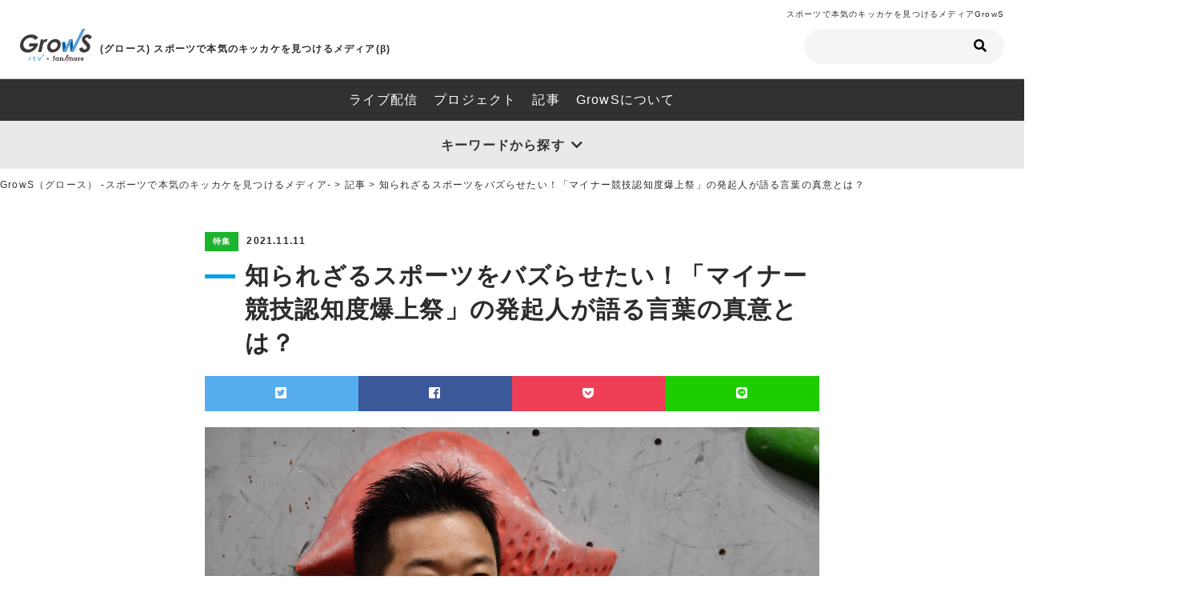

--- FILE ---
content_type: text/html; charset=UTF-8
request_url: https://grows-rtv.jp/contents/article/1122
body_size: 68218
content:
<!doctype html><html lang="ja"><head><meta charset="utf-8">  <script defer src="https://www.googletagmanager.com/gtag/js?id=G-6YLQVEKPYQ"></script> <script defer src="[data-uri]"></script> <meta name="google-site-verification" content="wdcVp6iqRv-KV4fvID-u3jAmRDkfnoY5rAI0B8a_t54" /><title>知られざるスポーツをバズらせたい！「マイナー競技認知度爆上祭」の発起人が語る言葉の真意とは？ | スポーツで本気のキッカケを見つけるメディアGrowS</title><meta name="description" content="日本国内には、世界で活躍しているにもかかわらず、まったく知られていない競技や選手たちの存在があります。そんなマイナースポーツやアスリートが知られる機会を作りたいと活動しているのが、ボルダリングジム「大塚BEAM」を中心に集まる方々です。  そのプロジェクトを牽引しているのが、今回インタビューをさせていただいた渡邊史郎さん。スポーツトレーナーを本業としながら、なぜスポーツの普及活動に励んでいるのか、お話しを伺いました。
"><link rel="canonical" href="https://grows-rtv.jp/contents/article/1122"><meta property="og:url" content="https://grows-rtv.jp/contents/article/1122"><meta property="og:type" content="website" ><meta property="og:title" content="知られざるスポーツをバズらせたい！「マイナー競技認知度爆上祭」の発起人が語る言葉の真意とは？ | スポーツで本気のキッカケを見つけるメディアGrowS"><meta property="og:description" content="日本国内には、世界で活躍しているにもかかわらず、まったく知られていない競技や選手たちの存在があります。そんなマイナースポーツやアスリートが知られる機会を作りたいと活動しているのが、ボルダリングジム「大塚BEAM」を中心に集まる方々です。  そのプロジェクトを牽引しているのが、今回インタビューをさせていただいた渡邊史郎さん。スポーツトレーナーを本業としながら、なぜスポーツの普及活動に励んでいるのか、お話しを伺いました。
" ><meta property="og:image" content="https://grows-rtv.jp/wp-content/uploads/2021/10/DSC03286-scaled.jpg"><meta name="twitter:card" content="summary_large_image"><meta name="twitter:title" content="知られざるスポーツをバズらせたい！「マイナー競技認知度爆上祭」の発起人が語る言葉の真意とは？ | スポーツで本気のキッカケを見つけるメディアGrowS"><meta name="twitter:description" content="日本国内には、世界で活躍しているにもかかわらず、まったく知られていない競技や選手たちの存在があります。そんなマイナースポーツやアスリートが知られる機会を作りたいと活動しているのが、ボルダリングジム「大塚BEAM」を中心に集まる方々です。  そのプロジェクトを牽引しているのが、今回インタビューをさせていただいた渡邊史郎さん。スポーツトレーナーを本業としながら、なぜスポーツの普及活動に励んでいるのか、お話しを伺いました。
"><meta name="twitter:image" content="https://grows-rtv.jp/wp-content/uploads/2021/10/DSC03286-scaled.jpg"><meta name="format-detection" content="telephone=no"><meta name="viewport" content="width=device-width, initial-scale=1.0, maximum-scale=1.0, minimum-scale=1.0"><meta http-equiv="Pragma" content="no-cache"><meta http-equiv="Cache-Control" content="no-cache"><meta http-equiv="Expires" content="0"><link rel="shortcut icon" href="https://grows-rtv.jp/wp-content/themes/grows/img/common/favicon.ico" type="image/x-icon"><link rel="apple-touch-icon" href="https://grows-rtv.jp/wp-content/themes/grows/img/common/apple-touch-icon.png"><link rel="apple-touch-icon-precomposed" sizes="120x120" href="https://grows-rtv.jp/wp-content/themes/grows/img/common/apple-touch-icon-120x120.png"><link rel="apple-touch-icon-precomposed" sizes="144x144" href="https://grows-rtv.jp/wp-content/themes/grows/img/common/apple-touch-icon-144x144.png"><link rel="apple-touch-icon-precomposed" sizes="152x152" href="https://grows-rtv.jp/wp-content/themes/grows/img/common/apple-touch-icon-152x152.png"><link href="https://grows-rtv.jp/wp-content/cache/autoptimize/autoptimize_single_53019d651c7fcb53527b282b4b7a0316.php?20260122-2342" rel="stylesheet" type="text/css"><link href="https://grows-rtv.jp/wp-content/cache/autoptimize/autoptimize_single_6a4e49565818f4d76aea1a16692b28c7.php?20260122-2342" rel="stylesheet" type="text/css"><link href="https://grows-rtv.jp/wp-content/cache/autoptimize/autoptimize_single_2844b3daa1d2f00c013bddc4afb6852a.php?20260122-2342" rel="stylesheet" type="text/css"><link href="https://grows-rtv.jp/wp-content/cache/autoptimize/autoptimize_single_0fb84fad447ebfca08c3c50c162340f2.php?20260122-2342" rel="stylesheet" type="text/css"><link href="https://grows-rtv.jp/wp-content/cache/autoptimize/autoptimize_single_64f0ed81b77188772ca47d83378fc4d5.php?20260122-2342" rel="stylesheet" type="text/css"><link rel="stylesheet" href="https://grows-rtv.jp/wp-content/cache/autoptimize/autoptimize_single_0a2ed388e9c6ab831acb42c006aa91a3.php?20260122-2342" type="text/css" /><meta name='robots' content='max-image-preview:large' /><link rel='dns-prefetch' href='//www.google.com' /><link rel='dns-prefetch' href='//s.w.org' /><link rel='stylesheet' id='wp-block-library-css'  href='https://grows-rtv.jp/wp-includes/css/dist/block-library/style.min.css?ver=5.9.12' type='text/css' media='all' /><style id='global-styles-inline-css' type='text/css'>body{--wp--preset--color--black: #000000;--wp--preset--color--cyan-bluish-gray: #abb8c3;--wp--preset--color--white: #ffffff;--wp--preset--color--pale-pink: #f78da7;--wp--preset--color--vivid-red: #cf2e2e;--wp--preset--color--luminous-vivid-orange: #ff6900;--wp--preset--color--luminous-vivid-amber: #fcb900;--wp--preset--color--light-green-cyan: #7bdcb5;--wp--preset--color--vivid-green-cyan: #00d084;--wp--preset--color--pale-cyan-blue: #8ed1fc;--wp--preset--color--vivid-cyan-blue: #0693e3;--wp--preset--color--vivid-purple: #9b51e0;--wp--preset--gradient--vivid-cyan-blue-to-vivid-purple: linear-gradient(135deg,rgba(6,147,227,1) 0%,rgb(155,81,224) 100%);--wp--preset--gradient--light-green-cyan-to-vivid-green-cyan: linear-gradient(135deg,rgb(122,220,180) 0%,rgb(0,208,130) 100%);--wp--preset--gradient--luminous-vivid-amber-to-luminous-vivid-orange: linear-gradient(135deg,rgba(252,185,0,1) 0%,rgba(255,105,0,1) 100%);--wp--preset--gradient--luminous-vivid-orange-to-vivid-red: linear-gradient(135deg,rgba(255,105,0,1) 0%,rgb(207,46,46) 100%);--wp--preset--gradient--very-light-gray-to-cyan-bluish-gray: linear-gradient(135deg,rgb(238,238,238) 0%,rgb(169,184,195) 100%);--wp--preset--gradient--cool-to-warm-spectrum: linear-gradient(135deg,rgb(74,234,220) 0%,rgb(151,120,209) 20%,rgb(207,42,186) 40%,rgb(238,44,130) 60%,rgb(251,105,98) 80%,rgb(254,248,76) 100%);--wp--preset--gradient--blush-light-purple: linear-gradient(135deg,rgb(255,206,236) 0%,rgb(152,150,240) 100%);--wp--preset--gradient--blush-bordeaux: linear-gradient(135deg,rgb(254,205,165) 0%,rgb(254,45,45) 50%,rgb(107,0,62) 100%);--wp--preset--gradient--luminous-dusk: linear-gradient(135deg,rgb(255,203,112) 0%,rgb(199,81,192) 50%,rgb(65,88,208) 100%);--wp--preset--gradient--pale-ocean: linear-gradient(135deg,rgb(255,245,203) 0%,rgb(182,227,212) 50%,rgb(51,167,181) 100%);--wp--preset--gradient--electric-grass: linear-gradient(135deg,rgb(202,248,128) 0%,rgb(113,206,126) 100%);--wp--preset--gradient--midnight: linear-gradient(135deg,rgb(2,3,129) 0%,rgb(40,116,252) 100%);--wp--preset--duotone--dark-grayscale: url('#wp-duotone-dark-grayscale');--wp--preset--duotone--grayscale: url('#wp-duotone-grayscale');--wp--preset--duotone--purple-yellow: url('#wp-duotone-purple-yellow');--wp--preset--duotone--blue-red: url('#wp-duotone-blue-red');--wp--preset--duotone--midnight: url('#wp-duotone-midnight');--wp--preset--duotone--magenta-yellow: url('#wp-duotone-magenta-yellow');--wp--preset--duotone--purple-green: url('#wp-duotone-purple-green');--wp--preset--duotone--blue-orange: url('#wp-duotone-blue-orange');--wp--preset--font-size--small: 13px;--wp--preset--font-size--medium: 20px;--wp--preset--font-size--large: 36px;--wp--preset--font-size--x-large: 42px;}.has-black-color{color: var(--wp--preset--color--black) !important;}.has-cyan-bluish-gray-color{color: var(--wp--preset--color--cyan-bluish-gray) !important;}.has-white-color{color: var(--wp--preset--color--white) !important;}.has-pale-pink-color{color: var(--wp--preset--color--pale-pink) !important;}.has-vivid-red-color{color: var(--wp--preset--color--vivid-red) !important;}.has-luminous-vivid-orange-color{color: var(--wp--preset--color--luminous-vivid-orange) !important;}.has-luminous-vivid-amber-color{color: var(--wp--preset--color--luminous-vivid-amber) !important;}.has-light-green-cyan-color{color: var(--wp--preset--color--light-green-cyan) !important;}.has-vivid-green-cyan-color{color: var(--wp--preset--color--vivid-green-cyan) !important;}.has-pale-cyan-blue-color{color: var(--wp--preset--color--pale-cyan-blue) !important;}.has-vivid-cyan-blue-color{color: var(--wp--preset--color--vivid-cyan-blue) !important;}.has-vivid-purple-color{color: var(--wp--preset--color--vivid-purple) !important;}.has-black-background-color{background-color: var(--wp--preset--color--black) !important;}.has-cyan-bluish-gray-background-color{background-color: var(--wp--preset--color--cyan-bluish-gray) !important;}.has-white-background-color{background-color: var(--wp--preset--color--white) !important;}.has-pale-pink-background-color{background-color: var(--wp--preset--color--pale-pink) !important;}.has-vivid-red-background-color{background-color: var(--wp--preset--color--vivid-red) !important;}.has-luminous-vivid-orange-background-color{background-color: var(--wp--preset--color--luminous-vivid-orange) !important;}.has-luminous-vivid-amber-background-color{background-color: var(--wp--preset--color--luminous-vivid-amber) !important;}.has-light-green-cyan-background-color{background-color: var(--wp--preset--color--light-green-cyan) !important;}.has-vivid-green-cyan-background-color{background-color: var(--wp--preset--color--vivid-green-cyan) !important;}.has-pale-cyan-blue-background-color{background-color: var(--wp--preset--color--pale-cyan-blue) !important;}.has-vivid-cyan-blue-background-color{background-color: var(--wp--preset--color--vivid-cyan-blue) !important;}.has-vivid-purple-background-color{background-color: var(--wp--preset--color--vivid-purple) !important;}.has-black-border-color{border-color: var(--wp--preset--color--black) !important;}.has-cyan-bluish-gray-border-color{border-color: var(--wp--preset--color--cyan-bluish-gray) !important;}.has-white-border-color{border-color: var(--wp--preset--color--white) !important;}.has-pale-pink-border-color{border-color: var(--wp--preset--color--pale-pink) !important;}.has-vivid-red-border-color{border-color: var(--wp--preset--color--vivid-red) !important;}.has-luminous-vivid-orange-border-color{border-color: var(--wp--preset--color--luminous-vivid-orange) !important;}.has-luminous-vivid-amber-border-color{border-color: var(--wp--preset--color--luminous-vivid-amber) !important;}.has-light-green-cyan-border-color{border-color: var(--wp--preset--color--light-green-cyan) !important;}.has-vivid-green-cyan-border-color{border-color: var(--wp--preset--color--vivid-green-cyan) !important;}.has-pale-cyan-blue-border-color{border-color: var(--wp--preset--color--pale-cyan-blue) !important;}.has-vivid-cyan-blue-border-color{border-color: var(--wp--preset--color--vivid-cyan-blue) !important;}.has-vivid-purple-border-color{border-color: var(--wp--preset--color--vivid-purple) !important;}.has-vivid-cyan-blue-to-vivid-purple-gradient-background{background: var(--wp--preset--gradient--vivid-cyan-blue-to-vivid-purple) !important;}.has-light-green-cyan-to-vivid-green-cyan-gradient-background{background: var(--wp--preset--gradient--light-green-cyan-to-vivid-green-cyan) !important;}.has-luminous-vivid-amber-to-luminous-vivid-orange-gradient-background{background: var(--wp--preset--gradient--luminous-vivid-amber-to-luminous-vivid-orange) !important;}.has-luminous-vivid-orange-to-vivid-red-gradient-background{background: var(--wp--preset--gradient--luminous-vivid-orange-to-vivid-red) !important;}.has-very-light-gray-to-cyan-bluish-gray-gradient-background{background: var(--wp--preset--gradient--very-light-gray-to-cyan-bluish-gray) !important;}.has-cool-to-warm-spectrum-gradient-background{background: var(--wp--preset--gradient--cool-to-warm-spectrum) !important;}.has-blush-light-purple-gradient-background{background: var(--wp--preset--gradient--blush-light-purple) !important;}.has-blush-bordeaux-gradient-background{background: var(--wp--preset--gradient--blush-bordeaux) !important;}.has-luminous-dusk-gradient-background{background: var(--wp--preset--gradient--luminous-dusk) !important;}.has-pale-ocean-gradient-background{background: var(--wp--preset--gradient--pale-ocean) !important;}.has-electric-grass-gradient-background{background: var(--wp--preset--gradient--electric-grass) !important;}.has-midnight-gradient-background{background: var(--wp--preset--gradient--midnight) !important;}.has-small-font-size{font-size: var(--wp--preset--font-size--small) !important;}.has-medium-font-size{font-size: var(--wp--preset--font-size--medium) !important;}.has-large-font-size{font-size: var(--wp--preset--font-size--large) !important;}.has-x-large-font-size{font-size: var(--wp--preset--font-size--x-large) !important;}</style><link rel='stylesheet' id='contact-form-7-css'  href='https://grows-rtv.jp/wp-content/cache/autoptimize/autoptimize_single_e6fae855021a88a0067fcc58121c594f.php?ver=5.6.4' type='text/css' media='all' /><link rel='stylesheet' id='wp-pagenavi-css'  href='https://grows-rtv.jp/wp-content/cache/autoptimize/autoptimize_single_73d29ecb3ae4eb2b78712fab3a46d32d.php?ver=2.70' type='text/css' media='all' /><link rel="canonical" href="https://grows-rtv.jp/contents/article/1122" /><style type="text/css">.recentcomments a{display:inline !important;padding:0 !important;margin:0 !important;}</style><style type="text/css">a.nordot-read-more { }</style><style type="text/css" id="wp-custom-css">.grecaptcha-badge { visibility: hidden; }</style></head><body id="under"><div id="wrapper"><header id="header"><div class="h1_box"><p>スポーツで本気のキッカケを見つけるメディアGrowS</p></div><div class="hd_top"><div class="hd_logo"> <a href="https://grows-rtv.jp/"><img src="https://grows-rtv.jp/wp-content/themes/grows/img/common/logo.svg" alt="Grows"></a><p>(グロース) スポーツで本気のキッカケを<br class="viewSP">見つけるメディア(β)</p></div><ul class="hd_top_btn viewPC"><li class="form"><form method="get" class="searchform" action="https://grows-rtv.jp/"><div> <label>検索:</label> <input type="text" name="s" > <input type="submit" value="&#xf002;" class="fas"></div></form></li></ul></div><div class="hd_bottom viewSP"><nav><ul><li class="cat-item cat-item-50"><a href="https://grows-rtv.jp/cats/live">ライブ配信</a></li><li class="cat-item cat-item-52"><a href="https://grows-rtv.jp/cats/project">プロジェクト</a></li><li class="cat-item cat-item-53"><a href="https://grows-rtv.jp/cats/article">記事</a></li><li><a href="https://grows-rtv.jp/aboutus/">私たちについて</a></li><li><a href="https://grows-rtv.jp/privacy/">プライバシーポリシー</a></li><li><a href="https://grows-rtv.jp/contact/">お問い合わせ</a></li><li class="form"><form method="get" class="searchform" action="https://grows-rtv.jp/"><div> <label>検索:</label> <input type="text" name="s" > <input type="submit" value="&#xf002;" class="fas"></div></form></li></ul></nav></div></header><ul class="hd_cat_list"><li class="cat-item cat-item-50"><a href="https://grows-rtv.jp/cats/live">ライブ配信</a></li><li class="cat-item cat-item-52"><a href="https://grows-rtv.jp/cats/project">プロジェクト</a></li><li class="cat-item cat-item-53"><a href="https://grows-rtv.jp/cats/article">記事</a></li><li class="temp_aboutus"><a href="https://grows-rtv.jp/aboutus">GrowSについて</a></li></ul><div><div class="accbox"> <input type="checkbox" id="label01" class="cssacc" > <label for="label01">キーワードから探す</label><div class="accshow"><ul class="hd_tag_list"><li class="cat-item cat-item-9"><a href="https://grows-rtv.jp/tags/interview">インタビュー</a></li><li class="cat-item cat-item-22"><a href="https://grows-rtv.jp/tags/startup">起業</a></li><li class="cat-item cat-item-24"><a href="https://grows-rtv.jp/tags/teambuilding">チームビルディング</a></li><li class="cat-item cat-item-25"><a href="https://grows-rtv.jp/tags/human-resources">人材</a></li><li class="cat-item cat-item-26"><a href="https://grows-rtv.jp/tags/dual-careear">デュアルキャリア</a></li><li class="cat-item cat-item-27"><a href="https://grows-rtv.jp/tags/second-career">セカンドキャリア</a></li><li class="cat-item cat-item-28"><a href="https://grows-rtv.jp/tags/%e5%9c%b0%e5%9f%9f%e8%b2%a2%e7%8c%ae">地域貢献</a></li><li class="cat-item cat-item-29"><a href="https://grows-rtv.jp/tags/%e5%9c%b0%e5%9f%9f%e5%af%86%e7%9d%80">地域密着</a></li><li class="cat-item cat-item-30"><a href="https://grows-rtv.jp/tags/it">IT</a></li><li class="cat-item cat-item-31"><a href="https://grows-rtv.jp/tags/%e7%a4%be%e4%bc%9a%e4%ba%ba">社会人</a></li><li class="cat-item cat-item-32"><a href="https://grows-rtv.jp/tags/%e9%81%8a%e3%81%b3">遊び</a></li><li class="cat-item cat-item-35"><a href="https://grows-rtv.jp/tags/education">教育</a></li><li class="cat-item cat-item-36"><a href="https://grows-rtv.jp/tags/%e5%81%a5%e5%ba%b7%e4%bf%83%e9%80%b2">健康促進</a></li><li class="cat-item cat-item-37"><a href="https://grows-rtv.jp/tags/%e3%83%a9%e3%82%b8%e3%81%ad%e3%81%88%e3%80%82">ラジねえ。</a></li><li class="cat-item cat-item-38"><a href="https://grows-rtv.jp/tags/%e6%97%a5%e6%9c%ac%e4%bb%a3%e8%a1%a8">日本代表</a></li><li class="cat-item cat-item-39"><a href="https://grows-rtv.jp/tags/%e3%83%89%e3%83%83%e3%82%b8%e3%83%9c%e3%83%bc%e3%83%ab">ドッジボール</a></li><li class="cat-item cat-item-40"><a href="https://grows-rtv.jp/tags/%e3%81%8b%e3%81%8f%e3%82%8c%e3%82%93%e3%81%bc">かくれんぼ</a></li><li class="cat-item cat-item-41"><a href="https://grows-rtv.jp/tags/%e3%82%b3%e3%83%bc%e3%83%95%e3%83%9c%e3%83%bc%e3%83%ab">コーフボール</a></li><li class="cat-item cat-item-42"><a href="https://grows-rtv.jp/tags/%e3%82%b8%e3%83%a3%e3%83%b3%e3%83%97%e3%83%ad%e3%83%bc%e3%83%97">ジャンプロープ</a></li><li class="cat-item cat-item-43"><a href="https://grows-rtv.jp/tags/%e3%83%8d%e3%83%83%e3%83%88%e3%83%9c%e3%83%bc%e3%83%ab">ネットボール</a></li><li class="cat-item cat-item-44"><a href="https://grows-rtv.jp/tags/%e3%82%a6%e3%82%a9%e3%83%bc%e3%82%ad%e3%83%b3%e3%82%b0%e3%83%95%e3%83%83%e3%83%88%e3%83%9c%e3%83%bc%e3%83%ab">ウォーキングフットボール</a></li><li class="cat-item cat-item-45"><a href="https://grows-rtv.jp/tags/%e3%82%a2%e3%83%a1%e3%83%aa%e3%82%ab%e3%83%b3%e3%83%95%e3%83%83%e3%83%88%e3%83%9c%e3%83%bc%e3%83%ab">アメリカンフットボール</a></li><li class="cat-item cat-item-46"><a href="https://grows-rtv.jp/tags/%e3%82%a8%e3%83%b3%e3%82%bf%e3%83%bc%e3%83%86%e3%82%a4%e3%83%b3%e3%83%a1%e3%83%b3%e3%83%88">エンターテインメント</a></li><li class="cat-item cat-item-47"><a href="https://grows-rtv.jp/tags/%e3%82%ad%e3%83%a3%e3%83%aa%e3%82%a2%e6%94%af%e6%8f%b4">キャリア支援</a></li><li class="cat-item cat-item-48"><a href="https://grows-rtv.jp/tags/%e3%82%ab%e3%83%90%e3%83%87%e3%82%a3">カバディ</a></li><li class="cat-item cat-item-49"><a href="https://grows-rtv.jp/tags/%e3%82%b9%e3%83%9d%e3%83%bc%e3%83%84%e6%8c%87%e5%b0%8e%e8%b6%85%e4%bc%9a%e8%ad%b0">スポーツ指導超会議</a></li><li class="cat-item cat-item-54"><a href="https://grows-rtv.jp/tags/%e3%83%91%e3%83%87%e3%83%ab">パデル</a></li><li class="cat-item cat-item-55"><a href="https://grows-rtv.jp/tags/%e3%82%af%e3%83%aa%e3%82%b1%e3%83%83%e3%83%88">クリケット</a></li><li class="cat-item cat-item-56"><a href="https://grows-rtv.jp/tags/%e3%83%86%e3%82%b3%e3%83%b3%e3%83%89%e3%83%bc">テコンドー</a></li><li class="cat-item cat-item-58"><a href="https://grows-rtv.jp/tags/%e3%82%af%e3%82%a3%e3%83%87%e3%82%a3%e3%83%83%e3%83%81">クィディッチ</a></li><li class="cat-item cat-item-59"><a href="https://grows-rtv.jp/tags/sassen">SASSEN</a></li><li class="cat-item cat-item-60"><a href="https://grows-rtv.jp/tags/%e3%83%a9%e3%82%b0%e3%83%93%e3%83%bc">ラグビー</a></li><li class="cat-item cat-item-65"><a href="https://grows-rtv.jp/tags/%e3%83%95%e3%82%a3%e3%82%ae%e3%83%a5%e3%82%a2%e3%82%b9%e3%82%b1%e3%83%bc%e3%83%88">フィギュアスケート</a></li><li class="cat-item cat-item-66"><a href="https://grows-rtv.jp/tags/%e3%83%95%e3%82%a3%e3%83%bc%e3%83%ab%e3%83%89%e3%83%9b%e3%83%83%e3%82%b1%e3%83%bc">フィールドホッケー</a></li><li class="cat-item cat-item-67"><a href="https://grows-rtv.jp/tags/%e7%ab%b6%e6%b3%b3">競泳</a></li><li class="cat-item cat-item-68"><a href="https://grows-rtv.jp/tags/%e3%83%90%e3%83%ac%e3%83%bc%e3%83%9c%e3%83%bc%e3%83%ab">バレーボール</a></li><li class="cat-item cat-item-69"><a href="https://grows-rtv.jp/tags/%e3%83%90%e3%82%b9%e3%82%b1%e3%83%83%e3%83%88%e3%83%9c%e3%83%bc%e3%83%ab">バスケットボール</a></li><li class="cat-item cat-item-70"><a href="https://grows-rtv.jp/tags/%e3%83%a9%e3%82%b8%e3%82%aa%e4%bd%93%e6%93%8d">ラジオ体操</a></li><li class="cat-item cat-item-73"><a href="https://grows-rtv.jp/tags/%e6%8c%87%e5%b0%8e%e8%80%85">指導者</a></li><li class="cat-item cat-item-74"><a href="https://grows-rtv.jp/tags/%e3%83%95%e3%83%83%e3%83%88%e3%82%b5%e3%83%ab">フットサル</a></li><li class="cat-item cat-item-75"><a href="https://grows-rtv.jp/tags/%e3%83%9e%e3%83%8d%e3%82%b8%e3%83%a1%e3%83%b3%e3%83%88">マネジメント</a></li><li class="cat-item cat-item-76"><a href="https://grows-rtv.jp/tags/%e7%a5%9e%e6%88%b8">神戸</a></li><li class="cat-item cat-item-77"><a href="https://grows-rtv.jp/tags/%e3%82%b9%e3%83%9d%e3%83%bc%e3%83%ab%e3%83%96%e3%83%bc%e3%83%ab">スポールブール</a></li><li class="cat-item cat-item-78"><a href="https://grows-rtv.jp/tags/%e3%83%9e%e3%82%a4%e3%83%8a%e3%83%bc%e7%ab%b6%e6%8a%80%e8%aa%8d%e7%9f%a5%e5%ba%a6%e7%88%86%e4%b8%8a%e7%a5%ad">マイナー競技認知度爆上祭</a></li><li class="cat-item cat-item-79"><a href="https://grows-rtv.jp/tags/%e5%af%be%e8%ab%87">対談</a></li><li class="cat-item cat-item-80"><a href="https://grows-rtv.jp/tags/%e3%83%a9%e3%82%a4%e3%83%96%e9%85%8d%e4%bf%a1">ライブ配信</a></li><li class="cat-item cat-item-81"><a href="https://grows-rtv.jp/tags/%e5%8b%95%e7%94%bb%e3%82%b5%e3%83%bc%e3%83%93%e3%82%b9">動画サービス</a></li><li class="cat-item cat-item-82"><a href="https://grows-rtv.jp/tags/%e3%83%95%e3%82%a1%e3%83%b3%e3%81%a5%e3%81%8f%e3%82%8a">ファンづくり</a></li><li class="cat-item cat-item-85"><a href="https://grows-rtv.jp/tags/%e3%82%bb%e3%83%91%e3%82%bf%e3%82%af%e3%83%ad%e3%83%bc">セパタクロー</a></li><li class="cat-item cat-item-86"><a href="https://grows-rtv.jp/tags/%e3%83%93%e3%83%bc%e3%83%81%e3%83%8f%e3%83%b3%e3%83%89%e3%83%9c%e3%83%bc%e3%83%ab">ビーチハンドボール</a></li><li class="cat-item cat-item-87"><a href="https://grows-rtv.jp/tags/%e3%83%ac%e3%82%b9%e3%83%aa%e3%83%b3%e3%82%b0">レスリング</a></li><li class="cat-item cat-item-88"><a href="https://grows-rtv.jp/tags/%e4%bd%93%e6%93%8d">体操</a></li><li class="cat-item cat-item-89"><a href="https://grows-rtv.jp/tags/%e3%82%b5%e3%83%a0%e3%83%a9%e3%82%a4%e3%83%bb%e3%83%ad%e3%83%83%e3%82%af%e3%83%bb%e3%82%aa%e3%83%bc%e3%82%b1%e3%82%b9%e3%83%88%e3%83%a9">サムライ・ロック・オーケストラ</a></li><li class="cat-item cat-item-90"><a href="https://grows-rtv.jp/tags/%e3%82%a8%e3%82%a2%e3%83%ad%e3%83%93%e3%83%83%e3%82%af">エアロビック</a></li><li class="cat-item cat-item-91"><a href="https://grows-rtv.jp/tags/%e3%83%a9%e3%82%af%e3%83%ad%e3%82%b9">ラクロス</a></li><li class="cat-item cat-item-92"><a href="https://grows-rtv.jp/tags/%e5%ad%a6%e7%94%9f">学生</a></li><li class="cat-item cat-item-93"><a href="https://grows-rtv.jp/tags/%e5%ad%90%e3%81%a9%e3%82%82">子ども</a></li><li class="cat-item cat-item-94"><a href="https://grows-rtv.jp/tags/%e3%82%a2%e3%82%a4%e3%82%b9%e3%83%9b%e3%83%83%e3%82%b1%e3%83%bc">アイスホッケー</a></li><li class="cat-item cat-item-95"><a href="https://grows-rtv.jp/tags/%e6%b5%b7%e5%a4%96%e6%8c%91%e6%88%a6">海外挑戦</a></li><li class="cat-item cat-item-97"><a href="https://grows-rtv.jp/tags/%e3%83%9c%e3%82%af%e3%82%b7%e3%83%b3%e3%82%b0">ボクシング</a></li><li class="cat-item cat-item-99"><a href="https://grows-rtv.jp/tags/%e7%b7%8f%e5%90%88%e6%a0%bc%e9%97%98%e6%8a%80">総合格闘技</a></li><li class="cat-item cat-item-100"><a href="https://grows-rtv.jp/tags/%e6%9f%94%e9%81%93">柔道</a></li><li class="cat-item cat-item-101"><a href="https://grows-rtv.jp/tags/%e3%82%ab%e3%83%8c%e3%83%bc%e3%82%b9%e3%83%97%e3%83%aa%e3%83%b3%e3%83%88">カヌースプリント</a></li><li class="cat-item cat-item-102"><a href="https://grows-rtv.jp/tags/%e3%83%90%e3%83%bc%e3%83%86%e3%82%a3%e3%82%ab%e3%83%ab%e3%83%a9%e3%83%b3%e3%83%8b%e3%83%b3%e3%82%b0">バーティカルランニング</a></li><li class="cat-item cat-item-103"><a href="https://grows-rtv.jp/tags/%e3%82%a2%e3%83%b3%e3%83%97%e3%83%86%e3%82%a3%e3%82%b5%e3%83%83%e3%82%ab%e3%83%bc">アンプティサッカー</a></li><li class="cat-item cat-item-104"><a href="https://grows-rtv.jp/tags/%e3%82%b5%e3%83%83%e3%82%ab%e3%83%bc">サッカー</a></li><li class="cat-item cat-item-107"><a href="https://grows-rtv.jp/tags/%e9%99%b8%e4%b8%8a%e7%89%a9%e8%aa%9e">陸上物語</a></li><li class="cat-item cat-item-108"><a href="https://grows-rtv.jp/tags/%e3%82%a2%e3%82%b9%e3%83%aa%e3%83%bc%e3%83%88">アスリート</a></li><li class="cat-item cat-item-109"><a href="https://grows-rtv.jp/tags/es-league">ES LEAGUE</a></li><li class="cat-item cat-item-110"><a href="https://grows-rtv.jp/tags/athlifes">Athlifes</a></li><li class="cat-item cat-item-111"><a href="https://grows-rtv.jp/tags/%e5%b7%9d%e5%b4%8e%e3%83%96%e3%83%ac%e3%82%a4%e3%83%96%e3%82%b5%e3%83%b3%e3%83%80%e3%83%bc%e3%82%b9">川崎ブレイブサンダース</a></li><li class="cat-item cat-item-112"><a href="https://grows-rtv.jp/tags/%e5%b7%9d%e5%b4%8e%e3%83%95%e3%83%ad%e3%83%b3%e3%82%bf%e3%83%bc%e3%83%ac">川崎フロンターレ</a></li><li class="cat-item cat-item-113"><a href="https://grows-rtv.jp/tags/b%e3%83%aa%e3%83%bc%e3%82%b0">Bリーグ</a></li><li class="cat-item cat-item-114"><a href="https://grows-rtv.jp/tags/j%e3%83%aa%e3%83%bc%e3%82%b0">Jリーグ</a></li><li class="cat-item cat-item-115"><a href="https://grows-rtv.jp/tags/%e5%a0%ba%e3%83%96%e3%83%ac%e3%82%a4%e3%82%b6%e3%83%bc%e3%82%ba">堺ブレイザーズ</a></li><li class="cat-item cat-item-116"><a href="https://grows-rtv.jp/tags/%e3%82%a2%e3%83%ab%e3%83%86%e3%82%a3%e3%83%a1%e3%83%83%e3%83%88">アルティメット</a></li><li class="cat-item cat-item-117"><a href="https://grows-rtv.jp/tags/%e3%83%93%e3%83%aa%e3%83%a4%e3%83%bc%e3%83%89">ビリヤード</a></li><li class="cat-item cat-item-118"><a href="https://grows-rtv.jp/tags/%e3%83%88%e3%83%a9%e3%82%a4%e3%82%a2%e3%82%b9%e3%83%ad%e3%83%b3">トライアスロン</a></li><li class="cat-item cat-item-119"><a href="https://grows-rtv.jp/tags/%e3%82%b8%e3%83%a7%e3%83%83%e3%82%ad%e3%83%bc%e3%83%9c%e3%83%bc%e3%83%ab">ジョッキーボール</a></li><li class="cat-item cat-item-120"><a href="https://grows-rtv.jp/tags/%e4%ba%88%e9%98%b2%e5%8c%bb%e7%99%82">予防医療</a></li><li class="cat-item cat-item-121"><a href="https://grows-rtv.jp/tags/%e9%8e%8c%e5%80%89%e3%82%a4%e3%83%b3%e3%83%86%e3%83%ab">鎌倉インテル</a></li><li class="cat-item cat-item-122"><a href="https://grows-rtv.jp/tags/%e3%82%b9%e3%83%9d%e3%83%bc%e3%83%84%e3%83%93%e3%82%b8%e3%83%8d%e3%82%b9">スポーツビジネス</a></li><li class="cat-item cat-item-123"><a href="https://grows-rtv.jp/tags/%e5%be%a9%e8%88%88%e6%94%af%e6%8f%b4">復興支援</a></li><li class="cat-item cat-item-124"><a href="https://grows-rtv.jp/tags/%e9%81%b8%e6%89%8b">選手</a></li><li class="cat-item cat-item-125"><a href="https://grows-rtv.jp/tags/%e3%83%a9%e3%82%a4%e3%83%95%e3%82%bb%e3%83%bc%e3%83%93%e3%83%b3%e3%82%b0">ライフセービング</a></li><li class="cat-item cat-item-128"><a href="https://grows-rtv.jp/tags/%e9%99%b8%e4%b8%8a">陸上</a></li><li class="cat-item cat-item-129"><a href="https://grows-rtv.jp/tags/%e3%83%9e%e3%83%a9%e3%82%bd%e3%83%b3">マラソン</a></li><li class="cat-item cat-item-130"><a href="https://grows-rtv.jp/tags/hado">HADO</a></li><li class="cat-item cat-item-131"><a href="https://grows-rtv.jp/tags/%e3%83%9e%e3%82%a4%e3%83%8a%e3%83%bc%e3%82%b9%e3%83%9d%e3%83%bc%e3%83%84">マイナースポーツ</a></li><li class="cat-item cat-item-132"><a href="https://grows-rtv.jp/tags/%e3%83%99%e3%83%b3%e3%83%81%e3%83%a3%e3%83%bc%e3%82%b9%e3%83%9d%e3%83%bc%e3%83%84">ベンチャースポーツ</a></li><li class="cat-item cat-item-133"><a href="https://grows-rtv.jp/tags/%e8%a5%bf%e5%ae%ae%e3%82%b9%e3%83%88%e3%83%bc%e3%82%af%e3%82%b9">西宮ストークス</a></li><li class="cat-item cat-item-134"><a href="https://grows-rtv.jp/tags/studio-storks">STUDIO STORKS</a></li><li class="cat-item cat-item-135"><a href="https://grows-rtv.jp/tags/b-league">B.LEAGUE</a></li><li class="cat-item cat-item-137"><a href="https://grows-rtv.jp/tags/we-league">WE LEAGUE</a></li><li class="cat-item cat-item-138"><a href="https://grows-rtv.jp/tags/%e3%83%91%e3%83%a9%e3%83%ac%e3%83%ab%e3%82%ad%e3%83%a3%e3%83%aa%e3%82%a2">パラレルキャリア</a></li><li class="cat-item cat-item-139"><a href="https://grows-rtv.jp/tags/%e3%83%80%e3%83%96%e3%83%ab%e3%83%80%e3%83%83%e3%83%81">ダブルダッチ</a></li><li class="cat-item cat-item-141"><a href="https://grows-rtv.jp/tags/%e3%82%b5%e3%83%83%e3%82%ab%e3%83%bc%ef%bc%8c%e3%83%87%e3%83%a5%e3%82%a2%e3%83%ab%e3%82%ad%e3%83%a3%e3%83%aa%e3%82%a2%ef%bc%8c%e3%82%bb%e3%82%ab%e3%83%b3%e3%83%89%e3%82%ad%e3%83%a3%e3%83%aa%e3%82%a2">サッカー，デュアルキャリア，セカンドキャリア</a></li><li class="cat-item cat-item-143"><a href="https://grows-rtv.jp/tags/%e4%bd%8f%e4%b9%8b%e6%b1%9f%e5%8c%ba">住之江区</a></li><li class="cat-item cat-item-144"><a href="https://grows-rtv.jp/tags/%e5%a4%a7%e9%98%aa%e5%ba%9c%e5%81%a5%e5%ba%b7%e3%81%a5%e3%81%8f%e3%82%8a%e3%82%a2%e3%83%af%e3%83%bc%e3%83%89">大阪府健康づくりアワード</a></li><li class="cat-item cat-item-145"><a href="https://grows-rtv.jp/tags/%e3%81%95%e3%81%a8%e3%82%86%e3%82%8a">さとゆり</a></li><li class="cat-item cat-item-146"><a href="https://grows-rtv.jp/tags/%e5%85%a8%e6%97%a5%e6%9c%ac%e9%ab%98%e6%a0%a1%e9%81%b8%e6%89%8b%e6%a8%a9">全日本高校選手権</a></li><li class="cat-item cat-item-147"><a href="https://grows-rtv.jp/tags/%e6%98%a5%e3%81%ae%e9%ab%98%e6%a0%a1%e3%83%90%e3%83%ac%e3%83%bc">春の高校バレー</a></li><li class="cat-item cat-item-148"><a href="https://grows-rtv.jp/tags/%e3%82%b9%e3%83%9d%e3%83%bc%e3%83%84%e6%96%bd%e8%a8%ad">スポーツ施設</a></li><li class="cat-item cat-item-149"><a href="https://grows-rtv.jp/tags/%e3%82%a2%e3%82%b9%e3%83%ac%e3%83%86%e3%82%a3%e3%83%83%e3%82%af%e3%83%88%e3%83%ac%e3%83%bc%e3%83%8a%e3%83%bc">アスレティックトレーナー</a></li><li class="cat-item cat-item-152"><a href="https://grows-rtv.jp/tags/%e3%83%91%e3%83%a9%e3%82%b9%e3%83%9d%e3%83%bc%e3%83%84">パラスポーツ</a></li><li class="cat-item cat-item-153"><a href="https://grows-rtv.jp/tags/%e8%87%aa%e8%bb%a2%e8%bb%8a%e7%ab%b6%e6%8a%80">自転車競技</a></li><li class="cat-item cat-item-154"><a href="https://grows-rtv.jp/tags/%e7%be%8e%e5%b1%b1%e3%83%ad%e3%83%bc%e3%83%89">美山ロード</a></li><li class="cat-item cat-item-155"><a href="https://grows-rtv.jp/tags/%e4%b8%83%e7%a8%ae%e7%ab%b6%e6%8a%80">七種競技</a></li><li class="cat-item cat-item-156"><a href="https://grows-rtv.jp/tags/posimedsports">posimedsports</a></li><li class="cat-item cat-item-157"><a href="https://grows-rtv.jp/tags/%e3%82%8f%e3%82%89%e3%83%90%e3%82%b9">#わらバス</a></li><li class="cat-item cat-item-158"><a href="https://grows-rtv.jp/tags/%e3%83%aa%e3%83%a9%e3%83%83%e3%82%af%e3%82%b9%e3%83%a9%e3%82%b8%e3%82%aa%e4%bd%93%e6%93%8d">リラックスラジオ体操</a></li><li class="cat-item cat-item-159"><a href="https://grows-rtv.jp/tags/%e8%bf%91%e7%95%bf%e5%a4%a7%e5%ad%a6">近畿大学</a></li><li class="cat-item cat-item-160"><a href="https://grows-rtv.jp/tags/%e5%8d%81%e7%a8%ae%e7%ab%b6%e6%8a%80">十種競技</a></li><li class="cat-item cat-item-161"><a href="https://grows-rtv.jp/tags/%e4%ba%ac%e9%83%bd%e5%85%89%e8%8f%af%e5%a5%b3%e5%ad%90%e5%a4%a7%e5%ad%a6">京都光華女子大学</a></li><li class="cat-item cat-item-162"><a href="https://grows-rtv.jp/tags/%e5%9c%b0%e5%9f%9f%e6%b4%bb%e6%80%a7">地域活性</a></li><li class="cat-item cat-item-163"><a href="https://grows-rtv.jp/tags/%e6%a0%84%e9%a4%8a%e5%a3%ab">栄養士</a></li><li class="cat-item cat-item-164"><a href="https://grows-rtv.jp/tags/%e5%81%a5%e5%ba%b7%e7%b5%8c%e5%96%b6">健康経営</a></li><li class="cat-item cat-item-165"><a href="https://grows-rtv.jp/tags/%e6%b2%96%e7%b8%84%e3%83%90%e3%82%b9%e3%82%b1">沖縄バスケ</a></li><li class="cat-item cat-item-166"><a href="https://grows-rtv.jp/tags/%e3%82%ad%e3%83%a3%e3%83%aa%e3%82%a2%e3%83%81%e3%82%a7%e3%83%b3%e3%82%b8">キャリアチェンジ</a></li><li class="cat-item cat-item-167"><a href="https://grows-rtv.jp/tags/%e7%ab%8b%e5%91%bd%e9%a4%a8%e5%a4%a7%e5%ad%a6">立命館大学</a></li><li class="cat-item cat-item-168"><a href="https://grows-rtv.jp/tags/%e3%83%9e%e3%83%a9%e3%82%bd%e3%83%b3%e3%83%a9%e3%83%b3%e3%83%8a%e3%83%bc">マラソンランナー</a></li><li class="cat-item cat-item-169"><a href="https://grows-rtv.jp/tags/%e3%83%a9%e3%83%b3%e3%83%8b%e3%83%b3%e3%82%b0">ランニング</a></li><li class="cat-item cat-item-170"><a href="https://grows-rtv.jp/tags/%e6%ac%a1%e4%b8%96%e4%bb%a3">次世代</a></li><li class="cat-item cat-item-171"><a href="https://grows-rtv.jp/tags/%e3%82%a2%e3%83%a1%e3%83%95%e3%83%88%e3%83%a9%e3%82%a4%e3%83%96-by-rtv">アメフトライブ by rtv</a></li><li class="cat-item cat-item-172"><a href="https://grows-rtv.jp/tags/%e3%83%aa%e3%83%aa%e3%83%bc%e3%82%b9">リリース</a></li><li class="cat-item cat-item-173"><a href="https://grows-rtv.jp/tags/%e5%99%a8%e6%a2%b0%e4%bd%93%e6%93%8d">器械体操</a></li><li class="cat-item cat-item-174"><a href="https://grows-rtv.jp/tags/%e7%ae%b1%e6%a0%b9%e9%a7%85%e4%bc%9d">箱根駅伝</a></li><li class="cat-item cat-item-175"><a href="https://grows-rtv.jp/tags/%e9%ab%98%e6%a0%a1%e9%a7%85%e4%bc%9d">高校駅伝</a></li><li class="cat-item cat-item-179"><a href="https://grows-rtv.jp/tags/%e5%81%a5%e5%ba%b7%e4%ba%8b%e6%a5%ad">健康事業</a></li><li class="cat-item cat-item-182"><a href="https://grows-rtv.jp/tags/footballcamp-powered-by-rtv">FOOTBALLCAMP Powered by rtv</a></li><li class="cat-item cat-item-183"><a href="https://grows-rtv.jp/tags/%e5%9c%b0%e5%9f%9f%e6%a0%bc%e5%b7%ae">地域格差</a></li><li class="cat-item cat-item-184"><a href="https://grows-rtv.jp/tags/%e4%b8%80%e8%88%ac%e7%a4%be%e5%9b%a3%e6%b3%95%e4%ba%ba%e3%83%89%e3%83%bc%e3%83%94%e3%83%b3%e3%82%b00%e4%bc%9a">一般社団法人ドーピング0会</a></li><li class="cat-item cat-item-186"><a href="https://grows-rtv.jp/tags/%e5%a5%b3%e6%80%a7%e3%82%a2%e3%82%b9%e3%83%aa%e3%83%bc%e3%83%88">女性アスリート</a></li><li class="cat-item cat-item-187"><a href="https://grows-rtv.jp/tags/%e5%9c%b0%e5%9f%9f%e9%80%a3%e6%90%ba">地域連携</a></li><li class="cat-item cat-item-188"><a href="https://grows-rtv.jp/tags/%e5%9c%b0%e5%9f%9f%e6%a0%bc%e5%b7%ae%e8%a7%a3%e6%b6%88">地域格差解消</a></li><li class="cat-item cat-item-189"><a href="https://grows-rtv.jp/tags/%e5%8c%bb%e7%a7%91%e5%ad%a6%e3%82%a2%e3%82%a6%e3%83%88%e3%83%aa%e3%83%bc%e3%83%81">医科学アウトリーチ</a></li><li class="cat-item cat-item-190"><a href="https://grows-rtv.jp/tags/%e5%8c%bb%e7%99%82%e8%80%85">医療者</a></li><li class="cat-item cat-item-191"><a href="https://grows-rtv.jp/tags/%e5%b1%b1%e5%b2%a1%e5%bd%a9%e5%8a%a0">山岡彩加</a></li><li class="cat-item cat-item-192"><a href="https://grows-rtv.jp/tags/%e3%83%a9%e3%82%a4%e3%83%95%e3%83%af%e3%83%bc%e3%82%af">ライフワーク</a></li><li class="cat-item cat-item-193"><a href="https://grows-rtv.jp/tags/%e3%82%ad%e3%83%a3%e3%83%aa%e3%82%a2">キャリア</a></li><li class="cat-item cat-item-194"><a href="https://grows-rtv.jp/tags/%e5%a4%9a%e8%81%b7%e7%a8%ae%e9%80%a3%e6%90%ba">多職種連携</a></li><li class="cat-item cat-item-195"><a href="https://grows-rtv.jp/tags/%e3%82%b9%e3%83%9d%e3%83%bc%e3%83%84%e3%83%95%e3%82%a1%e3%83%bc%e3%83%9e%e3%82%b7%e3%82%b9%e3%83%88">スポーツファーマシスト</a></li><li class="cat-item cat-item-196"><a href="https://grows-rtv.jp/tags/%e3%82%b3%e3%83%b3%e3%83%87%e3%82%a3%e3%82%b7%e3%83%a7%e3%83%8b%e3%83%b3%e3%82%b0">コンディショニング</a></li><li class="cat-item cat-item-197"><a href="https://grows-rtv.jp/tags/%e3%83%93%e3%82%b8%e3%83%8d%e3%82%b9">ビジネス</a></li><li class="cat-item cat-item-198"><a href="https://grows-rtv.jp/tags/%e3%83%9e%e3%83%8d%e3%82%bf%e3%82%a4%e3%82%ba">マネタイズ</a></li><li class="cat-item cat-item-199"><a href="https://grows-rtv.jp/tags/%e3%81%8a%e3%81%93%e3%81%97%e3%82%84%e3%81%99%e4%ba%ac%e9%83%bdac">おこしやす京都AC</a></li><li class="cat-item cat-item-200"><a href="https://grows-rtv.jp/tags/%e5%b0%8f%e5%b1%b1%e6%b7%b3">小山淳</a></li><li class="cat-item cat-item-201"><a href="https://grows-rtv.jp/tags/%e7%90%86%e5%ad%a6%e7%99%82%e6%b3%95%e5%a3%ab">理学療法士</a></li><li class="cat-item cat-item-203"><a href="https://grows-rtv.jp/tags/%e4%ba%ba%e6%9d%90%e6%a5%ad%e7%95%8c">人材業界</a></li><li class="cat-item cat-item-204"><a href="https://grows-rtv.jp/tags/%e3%83%97%e3%83%ad%e3%82%a2%e3%82%b9%e3%83%aa%e3%83%bc%e3%83%88">プロアスリート</a></li><li class="cat-item cat-item-205"><a href="https://grows-rtv.jp/tags/%e6%96%87%e6%ad%a6%e4%b8%a1%e9%81%93">文武両道</a></li><li class="cat-item cat-item-206"><a href="https://grows-rtv.jp/tags/%e5%b0%b1%e6%b4%bb">就活</a></li><li class="cat-item cat-item-207"><a href="https://grows-rtv.jp/tags/%e4%bd%93%e8%82%b2%e4%bc%9a%e5%ad%a6%e7%94%9f">体育会学生</a></li><li class="cat-item cat-item-208"><a href="https://grows-rtv.jp/tags/%e5%8f%97%e9%a8%93">受験</a></li><li class="cat-item cat-item-209"><a href="https://grows-rtv.jp/tags/%e5%ad%a6%e6%a5%ad">学業</a></li><li class="cat-item cat-item-210"><a href="https://grows-rtv.jp/tags/%e5%ad%a6%e7%94%9f%e3%82%a2%e3%82%b9%e3%83%aa%e3%83%bc%e3%83%88">学生アスリート</a></li><li class="cat-item cat-item-211"><a href="https://grows-rtv.jp/tags/%e3%83%9e%e3%82%a4%e3%83%8a%e3%83%bc%e7%ab%b6%e6%8a%80">マイナー競技</a></li><li class="cat-item cat-item-212"><a href="https://grows-rtv.jp/tags/%e9%83%a8%e6%b4%bb%e5%8b%95">部活動</a></li><li class="cat-item cat-item-213"><a href="https://grows-rtv.jp/tags/%e8%aa%b2%e9%a1%8c%e8%a7%a3%e6%b1%ba">課題解決</a></li><li class="cat-item cat-item-214"><a href="https://grows-rtv.jp/tags/%e7%a5%9e%e5%a5%88%e5%b7%9d%e5%a4%a7%e5%ad%a6">神奈川大学</a></li><li class="cat-item cat-item-215"><a href="https://grows-rtv.jp/tags/%e3%82%af%e3%82%a2%e3%83%83%e3%83%89%e3%83%9c%e3%83%bc%e3%83%ab">クアッドボール</a></li><li class="cat-item cat-item-216"><a href="https://grows-rtv.jp/tags/%e3%83%af%e3%83%bc%e3%83%ab%e3%83%89%e3%82%ab%e3%83%83%e3%83%97">ワールドカップ</a></li><li class="cat-item cat-item-217"><a href="https://grows-rtv.jp/tags/quadball">Quadball</a></li><li class="cat-item cat-item-218"><a href="https://grows-rtv.jp/tags/%e5%85%83%e3%82%a2%e3%82%b9%e3%83%aa%e3%83%bc%e3%83%88">元アスリート</a></li><li class="cat-item cat-item-219"><a href="https://grows-rtv.jp/tags/%e8%bb%a2%e8%81%b7">転職</a></li><li class="cat-item cat-item-220"><a href="https://grows-rtv.jp/tags/%e9%87%8e%e7%90%83">野球</a></li><li class="cat-item cat-item-221"><a href="https://grows-rtv.jp/tags/%e5%a5%b3%e6%80%a7%e3%81%a8%e3%82%ad%e3%83%a3%e3%83%aa%e3%82%a2">女性とキャリア</a></li><li class="cat-item cat-item-222"><a href="https://grows-rtv.jp/tags/%e3%83%86%e3%83%8b%e3%82%b9">テニス</a></li><li class="cat-item cat-item-223"><a href="https://grows-rtv.jp/tags/%e7%a4%be%e4%bc%9a%e8%b2%a2%e7%8c%ae">社会貢献</a></li><li class="cat-item cat-item-224"><a href="https://grows-rtv.jp/tags/%e5%a4%a7%e5%ad%a6%e3%82%b9%e3%83%9d%e3%83%bc%e3%83%84">大学スポーツ</a></li><li class="cat-item cat-item-225"><a href="https://grows-rtv.jp/tags/%e5%a5%b3%e5%ad%90%e3%83%a9%e3%82%af%e3%83%ad%e3%82%b9">女子ラクロス</a></li></ul></div></div></div><div class="breadcrumbs" typeof="BreadcrumbList" vocab="https://schema.org/"><div class="breadcrumbs_inner"> <span property="itemListElement" typeof="ListItem"><a property="item" typeof="WebPage" title="Go to GrowS（グロース） -スポーツで本気のキッカケを見つけるメディア-." href="https://grows-rtv.jp" class="home" ><span property="name">GrowS（グロース） -スポーツで本気のキッカケを見つけるメディア-</span></a><meta property="position" content="1"></span> &gt; <span property="itemListElement" typeof="ListItem"><a property="item" typeof="WebPage" title="Go to the 記事 カテゴリー archives." href="https://grows-rtv.jp/cats/article?post_type=contents" class="taxonomy cats" ><span property="name">記事</span></a><meta property="position" content="2"></span> &gt; <span class="post post-contents current-item">知られざるスポーツをバズらせたい！「マイナー競技認知度爆上祭」の発起人が語る言葉の真意とは？</span></div></div><main role="main"><article id="single"><section><div class="cts_inner01"><div class="single_ttl_box"><p class="single_ttl_sub"><span class="cat_box_off">特集</span><span class="date">2021.11.11</span></p><h1 class="ttl01">知られざるスポーツをバズらせたい！「マイナー競技認知度爆上祭」の発起人が語る言葉の真意とは？</h1><div class="sns__container"> <a class="sns__twitter" href="https://twitter.com/share?url=https://grows-rtv.jp/contents/article/1122&text=知られざるスポーツをバズらせたい！「マイナー競技認知度爆上祭」の発起人が語る言葉の真意とは？" target="_blank" rel="nofollow noopener"> <i class="fab fa-twitter-square"></i> </a> <a class="sns__facebook" href="http://www.facebook.com/share.php?u=https://grows-rtv.jp/contents/article/1122" target="_blank" rel="nofollow noopener"> <i class="fab fa-facebook-square"></i> </a> <a class="sns__pocket" href="http://getpocket.com/edit?url=https://grows-rtv.jp/contents/article/1122&title=知られざるスポーツをバズらせたい！「マイナー競技認知度爆上祭」の発起人が語る言葉の真意とは？" target="_blank" rel="nofollow noopener"> <i class="fab fa-get-pocket"></i> </a> <a class="sns__line" href="https://social-plugins.line.me/lineit/share?url=https://grows-rtv.jp/contents/article/1122" target="_blank" rel="nofollow noopener"> <i class="fab fa-line"></i> </a></div></div><div class="mov_box mb7"> <img src="https://grows-rtv.jp/wp-content/uploads/2021/10/DSC03286-scaled.jpg" width="100%" height="auto" ></div><div class="single_article_area"><div class="lead_txt"><p>日本国内には、世界で活躍しているにもかかわらず、まったく知られていない競技や選手たちの存在があります。そんなマイナースポーツやアスリートが知られる機会を作りたいと活動しているのが、ボルダリングジム「大塚BEAM」を中心に集まる方々です。</p><p>そのプロジェクトを牽引しているのが、今回インタビューをさせていただいた渡邊史郎さん。スポーツトレーナーを本業としながら、なぜスポーツの普及活動に励んでいるのか、お話しを伺いました。</p></div></div><div class="contents_list_box"><p class="contents_list_ttl">目次</p><ul class="contents_list"><li><a href="#マイナースポーツの認知度で感じた世間とのギャップ">マイナースポーツの認知度で感じた世間とのギャップ</a></li><li><a href="#競技同士が交流！可能性を感じた「マイナー競技認知度爆上祭」">競技同士が交流！可能性を感じた「マイナー競技認知度爆上祭」</a></li><li><a href="#さまざまな競技が集う「BEAM~Toshima Bouldering Studio~」をマイナースポーツの中心に！">さまざまな競技が集う「BEAM~Toshima Bouldering Studio~」をマイナースポーツの中心に！</a></li><li><a href="#マイナー競技認知度爆上祭の情報はこちら！">マイナー競技認知度爆上祭の情報はこちら！</a></li></ul></div><div class="single_article_area"><div class="single_article_box mb7"><h2 id="マイナースポーツの認知度で感じた世間とのギャップ">マイナースポーツの認知度で感じた世間とのギャップ</h2><h3>渡邊さんがなぜスポーツに携わる活動をされているのか、ぜひ理由と経緯について教えてください！</h3><p>父親がボート選手だったことを機に高校でボート部に所属したところのめり込み、大学では全国出場を目指すようなレベルの部活動で毎日合宿をしていました。社会人としては指導者の立場も経験し、25歳で国体強化を務め、27歳の時に国体優勝に携わらせて頂きました。<br /> その後、スポーツトレーナーとして独立した際、自己紹介で「ボートをやってきました」と言うと、相手の目が点になったんです。自分にとっては超メジャーだった競技が、周囲にとってはマイナーなスポーツであることを知った瞬間でした。<br /> 自分のことはどうでもいいのですが、人生をボート競技に懸けてきた教え子達や、第一線で活躍している日本代表選手だけでなく、競技の存在すら知らない、もしくはカヌーやヨットなど別競技とよく間違われることに衝撃を受けました。</p><h3>まさに渡邊さんにとっても、転機があったわけですね。活動を本格的にスタートしようと思ったきっかけは何だったのですか？</h3><p>新型コロナウイルスの感染拡大がきっかけでしたね。2020年に世の中のスポーツ活動が一気に止まってしまい、自分の仕事も減ったので、暇になったんです。そこで「今できること」を考えたとき、「試合ができなくても、スポーツのPR活動はできるのではないか？」と思ったんです。深く競技に関わっていたボートはもちろん、水球やハンドボールの友人に一緒にPRしませんか？と呼びかけたんです。<br /> その流れで生まれたのが、「マイナー競技認知度爆上祭」というイベントです。まずは30競技を集めてみようと行動に移したところ、紹介に次ぐ紹介で予想以上にどんどん人が集まりました。爆発的に知り合いが増えましたね(笑)</p></div><div class="single_article_box mb7"><h2 id="競技同士が交流！可能性を感じた「マイナー競技認知度爆上祭」">競技同士が交流！可能性を感じた「マイナー競技認知度爆上祭」</h2><div id="attachment_1326" style="width: 1034px" class="wp-caption alignnone"><img aria-describedby="caption-attachment-1326" loading="lazy" src="https://grows-rtv.jp/wp-content/uploads/2021/11/33a1374690f25284823526c28d691d3e-1024x521.jpg" alt="" width="1024" height="521" class="size-large wp-image-1326" /><p id="caption-attachment-1326" class="wp-caption-text">マイナー競技認知度爆上祭の様子（提供：渡邊史郎さん）</p></div><h3>あまり表立っていなかっただけで、PR活動のニーズはかなりあったんですね！その「マイナー競技認知度爆上祭』はいつ実施され、どんなことをしたのですか？</h3><p>今年の2月28日ですね。ユニフォームを着た全31競技のアスリートたちがお祭りの屋台のようにズラッと並び、長机に自分たちの競技で使用するアイテムをディスプレイして、来てくださった方々に競技をPRする感じです。</p><h3>すごい！とても楽しそうですね！そこにいらっしゃった来場者はどのように募ったんですか？</h3><p>これまで7年間、トレーナーや整体の仕事を続けてきて、ずっと紹介によるつながりでお客さまに来ていただいています。おかげさまで、知り合いがたくさんいるんですよね。<br /> 私はSNSなどで自分のことをPRすることが苦手なので、不特定多数の方に自身の情報を発信することはしなかったのですが、広告も出さずにこれだけ多くの方と接点を持つことができました。現在、直接連絡を取れる知り合いが3,000人程いて、『マイナー競技認知度爆上祭』を呼びかけた際に、その方々が中心にきてくださいました。</p><h3>知り合いだからこそ、お互いの親和性も非常に高そうですね！実際にやってみてどうでしたか？</h3><p>めちゃめちゃ居心地のいい空間でした！アスリートのみなさんもすごくいきいきした表情をされていましたね。最も嬉しかったことは、そのイベントに関わった人たちに横のつながりができたことです。例えば、モルックと、ボートと、ラクロスの選手が同じ空間にいることってなかなかないですよね。国体やオリンピックの開会式でも複数の競技が集まりますが、そこにない競技も今回はたくさん集まっていますからね。<br /> イベント後も私の知らない範囲でも、競技同士の交流が行われていたようで、それがとても嬉しかったですね。<br /> 第2回もすでに企画していて、50競技以上が参加し1,000名を超える来場者を見込んで細かい部分を決めていっています。</p><h3>さらに大きな規模に……！ますます今後の展開が楽しみですね！</h3></div><div class="single_article_box mb7"><h2 id="さまざまな競技が集う「BEAM~Toshima Bouldering Studio~」をマイナースポーツの中心に！">さまざまな競技が集う「BEAM~Toshima Bouldering Studio~」をマイナースポーツの中心に！</h2><div id="attachment_1127" style="width: 2570px" class="wp-caption alignnone"><img aria-describedby="caption-attachment-1127" loading="lazy" src="https://grows-rtv.jp/wp-content/uploads/2021/10/DSC03230-scaled.jpg" alt="" width="2560" height="1707" class="size-full wp-image-1127" /><p id="caption-attachment-1127" class="wp-caption-text">大塚BEAM 内観<br /></p></div><h3>「マイナー競技認知度爆上祭」がきっかけで「大塚BEAM」と繋がったと伺ったのですが、ここを始めようと思った経緯を教えていただけますか？</h3><p>コロナが原因で「大塚BEAM」のボルダリング場が1年以上使われない施設になっていたようです。そこで、「何かマイナースポーツでできないか？」と相談を受けたのがきっかけでした。私自身は、活動できる場所を探しているアスリートと数多く知り合いだったので、その両者をマッチングさせたような形ですね。現時点では12競技の方々が体験教室を開いてくれています。</p><h3>具体的には、その12競技の方々がどのような活動をされているのですか？</h3><p>各競技の日本代表クラスの選手もしくは指導者にお越しいただき、体験会やスクールを実施しています。こんなに日本代表クラスが来る施設は、なかなか無いですでしょう(笑)<br /> いろんな教室を一日中やっているので、「ラクロス教室」のあとに「バク転教室」に参加できることもできます。例えばその際、ラクロスの元日本代表監督が男子新体操全日本4連覇の元選手とすれ違って挨拶をするんです。普段ならつながらない競技同士の交流が生まれています。お客さま同士も先生同士もつながれる場なんですよね。</p><h3>来場された人にとっては、忘れられないような日になりますよね！ちなみに、渡邊さんは今後「大塚BEAM」をどんな場所にしていきたいですか？</h3><p>なかなか出会えないアスリート同士のつながりの場であり、アスリート達の特技に経済的価値がついて欲しいとも思っています。日本代表として活動する傍ら、アルバイトで活動費をつくっている選手もいますから。知られざるスポーツの魅力や面白さが伝わる場所になったらいいなと思っています。</p><h3>今後、自走していけるビジネスモデルを考えるきっかけになりますね。</h3><p>そうですね！前例の無いものですから、まずは少しずつ感覚を掴んでいって、アスリートが特技を活かしたビジネスモデルを創っていくための練習場所として「大塚BEAM」を活用してもらいたいと思います。</p><p><img loading="lazy" src="https://grows-rtv.jp/wp-content/uploads/2021/11/DSC03328-1024x683.jpg" alt="" width="1024" height="683" class="alignnone size-large wp-image-1329" /></p><h3>最後に、渡邊さん個人の今後の展望を教えてください！</h3><p>アスリートの価値を高めたいですね。まず人に知ってもらって、得意なことを使ってたくさんの人を喜ばせて、活動の範囲を広めていってもらいたいです。なかなか実現するのは難しいことですが、爆上祭や大塚BEAMの実例をもとにして、いろんな人がアスリートのためになる仕組みを作っていってもらってもおもしろいだろうなと考えています。<br /> あとは、「会社で居場所がない」「仕事がつまらない」という方々も、「大塚BEAM」がきっかけで生きがいを見つけられるといいなと思っています。自分も小学生のときに「自分はスポーツができない」と決めつけてしまいましたが、それはそのときに出会った競技が苦手だっただけで、ボート競技では監督業まで就くことができていますから(笑)マイナースポーツには、そんな可能性も感じています。</p><h2>取材後記</h2><p>メジャースポーツに比べ、なかなか接点の少ないマイナースポーツも、複数のアスリートが一緒になって行動に移すことで解決できる課題もあります。その活動の中心として、たくさんのスポーツやアスリートのハブとなっている渡邊さんの挑戦はまだ始まったばかりです。</p><p>「大塚BEAM」発信で、マイナースポーツがバズる日はそう遠くない未来だと感じる取材でした。ぜひ記事をご覧のみなさまも、「大塚BEAM」や「マイナー競技認知度爆上祭」に足を運んでみてはいかがでしょうか。</p></div><div class="single_article_box mb7"><h2 id="マイナー競技認知度爆上祭の情報はこちら！">マイナー競技認知度爆上祭の情報はこちら！</h2><p>★マイナー競技認知度爆上祭<br /> ●HP<br /> <a href="https://minorsports.love/" rel="noopener" target="_blank">https://minorsports.love/</a><br /> (第2回用にリニューアル予定)</p><p>●Facebook<br /> <a href="https://fb.me/e/1cztR7nMW" rel="noopener" target="_blank">https://fb.me/e/1cztR7nMW</a></p><p>●インスタグラム<br /> <a href="https://www.instagram.com/minorsports_influence/" rel="noopener" target="_blank">https://www.instagram.com/minorsports_influence/</a></p><p>●Twitter<br /> <a href="https://twitter.com/minorsportinflu" rel="noopener" target="_blank">https://twitter.com/minorsportinflu</a></p><p>●TikTok<br /> <a href="https://vt.tiktok.com/ZSE4UeMt/" rel="noopener" target="_blank">https://vt.tiktok.com/ZSE4UeMt/</a></p></div><div class="company_box"><ul class="tag_list"><li class="tag_list_name"><a href="https://grows-rtv.jp/tags/interview">#インタビュー</a></li><li class="tag_list_name"><a href="https://grows-rtv.jp/tags/%e3%83%9e%e3%82%a4%e3%83%8a%e3%83%bc%e7%ab%b6%e6%8a%80%e8%aa%8d%e7%9f%a5%e5%ba%a6%e7%88%86%e4%b8%8a%e7%a5%ad">#マイナー競技認知度爆上祭</a></li></ul></div><ul class="button_link_list"></ul><div class="sns__container"> <a class="sns__twitter" href="https://twitter.com/share?url=https://grows-rtv.jp/contents/article/1122&text=知られざるスポーツをバズらせたい！「マイナー競技認知度爆上祭」の発起人が語る言葉の真意とは？" target="_blank" rel="nofollow noopener"> <i class="fab fa-twitter-square"></i> </a> <a class="sns__facebook" href="http://www.facebook.com/share.php?u=https://grows-rtv.jp/contents/article/1122" target="_blank" rel="nofollow noopener"> <i class="fab fa-facebook-square"></i> </a> <a class="sns__pocket" href="http://getpocket.com/edit?url=https://grows-rtv.jp/contents/article/1122&title=知られざるスポーツをバズらせたい！「マイナー競技認知度爆上祭」の発起人が語る言葉の真意とは？" target="_blank" rel="nofollow noopener"> <i class="fab fa-get-pocket"></i> </a> <a class="sns__line" href="https://social-plugins.line.me/lineit/share?url=https://grows-rtv.jp/contents/article/1122" target="_blank" rel="nofollow noopener"> <i class="fab fa-line"></i> </a></div></div></section><section class="article_list_area"><div class="cts_inner01"><div class="ttl01_area"><h2 class="ttl01">関連記事</h2><p class="ttl_en">RELATED ARTICLE</p></div><ul class="article_list"></ul></div><div class="cts_inner01"><div class="ttl01_area"><h2 class="ttl01">最新のコンテンツ</h2><p class="ttl_en">NEW CONTENTS</p></div><ul class="article_list"><li> <a href="https://grows-rtv.jp/contents/article/6916"> <img src="https://grows-rtv.jp/wp-content/uploads/2024/07/94f629545660635cb92604a7221aed92-e1721779792949.jpg" width="100%" height="auto" ><div class="txt_area"><h3 class="ttl02">「私たちのことをもっと知ってもらいたい」　大学ラクロスを全国へ、そしてより身近に　大阪公立大学女子ラクロス部</h3><p class="comany_name"> 女子ラクロス  大学スポーツ  ラクロス</p><p class="date">2024.07.28</p></div><p class="cat_box_off">特集</p> </a></li><li> <a href="https://grows-rtv.jp/contents/article/6893"> <img src="https://grows-rtv.jp/wp-content/uploads/2024/05/c8dc9f6aea11cf187dd0e96f1d8362dd-scaled-e1716442681377.jpg" width="100%" height="auto" ><div class="txt_area"><h3 class="ttl02">【アスリートのセカンドキャリア】「サッカー界とも新たな形で、プラスの風を」現役中に出会った〝好き〟がセカンドキャリアのカギになる　元サッカー選手・坂井達弥</h3><p class="comany_name"> 社会貢献  元アスリート  次世代  サッカー  日本代表  地域密着  セカンドキャリア</p><p class="date">2024.05.29</p></div><p class="cat_box_off">特集</p> </a></li><li> <a href="https://grows-rtv.jp/contents/article/6858"> <img src="https://grows-rtv.jp/wp-content/uploads/2024/03/0a74e0b937d637cd993553f621d5cd78-scaled-e1709615986324.jpg" width="100%" height="auto" ><div class="txt_area"><h3 class="ttl02">【アスリートのセカンドキャリア】「競技生活は人生すべての糧になる」 現役時代をやりきることが新たな扉をひらく 元プロテニスプレイヤー・吉田友佳</h3><p class="comany_name"> テニス  女性とキャリア  元アスリート  次世代  教育  セカンドキャリア</p><p class="date">2024.03.29</p></div><p class="cat_box_off">特集</p> </a></li><li> <a href="https://grows-rtv.jp/contents/article/6786"> <img src="https://grows-rtv.jp/wp-content/uploads/2023/10/9076b44df1554d04c89caad32f7e1802-scaled-e1696597557798.jpg" width="100%" height="auto" ><div class="txt_area"><h3 class="ttl02">【アスリートのセカンドキャリア】「キャリアチェンジは〝逃げ〟じゃない」〝競技生活＝人生〟からアップデートしていくために<後編></h3><p class="comany_name"> デュアルキャリア  野球  元アスリート  キャリアチェンジ  セカンドキャリア</p><p class="date">2023.10.11</p></div><p class="cat_box_off">特集</p> </a></li></ul></div></section></article></main><footer><div class="ft_inner"><div class="ft_logo"> <a href="https://grows-rtv.jp/"><img src="https://grows-rtv.jp/wp-content/themes/grows/img/common/logo.svg" alt="Grows"></a></div><ul><li class="cat-item cat-item-50"><a href="https://grows-rtv.jp/cats/live">ライブ配信</a></li><li class="cat-item cat-item-52"><a href="https://grows-rtv.jp/cats/project">プロジェクト</a></li><li class="cat-item cat-item-53"><a href="https://grows-rtv.jp/cats/article">記事</a></li><li><a href="https://grows-rtv.jp/aboutus/">私たちについて</a></li><li><a href="https://grows-rtv.jp/privacy/">プライバシーポリシー</a></li><li><a href="https://grows-rtv.jp/accessibility/">推奨環境について</a></li><li><a href="https://grows-rtv.jp/contact/">お問い合わせ</a></li></ul></div><div class="copyright"> <small>&copy; 2021 GrowS</small></div></footer><div id="page-top"><a href="#wrap"><i class="fas fa-arrow-up"></i></a></div></div>  <script src="https://ajax.googleapis.com/ajax/libs/jquery/3.4.1/jquery.min.js"></script> <script defer src="https://grows-rtv.jp/wp-content/cache/autoptimize/autoptimize_single_9e6155eaa6985aac21c24e49c1a47eaa.php"></script> <script defer src="[data-uri]"></script> <script defer src="https://grows-rtv.jp/wp-content/themes/grows/js/slick.min.js"></script> <script defer src="[data-uri]"></script> <script defer src="[data-uri]"></script> <script defer src="https://grows-rtv.jp/wp-content/cache/autoptimize/autoptimize_single_0fed9d1437588c6168449e3145ef564a.php"></script> <script defer src="https://grows-rtv.jp/wp-content/cache/autoptimize/autoptimize_single_e41c4c471b2bd80babf4018a0403c6d0.php"></script> <script defer src="https://grows-rtv.jp/wp-content/cache/autoptimize/autoptimize_single_b2da5a2f33d60a6787f808aa9eae1681.php"></script> <script defer src="https://grows-rtv.jp/wp-content/cache/autoptimize/autoptimize_single_8dcf915d5e7f70ad33b7d7f91f9f6e93.php"></script> <script defer type='text/javascript' src='https://grows-rtv.jp/wp-content/cache/autoptimize/autoptimize_single_dc74c9954b1944928eca0172c3b8c6b3.php?ver=5.6.4' id='swv-js'></script> <script defer id="contact-form-7-js-extra" src="[data-uri]"></script> <script defer type='text/javascript' src='https://grows-rtv.jp/wp-content/cache/autoptimize/autoptimize_single_1f9968a7c7a2a02491393fb9d4103dae.php?ver=5.6.4' id='contact-form-7-js'></script> <script defer type='text/javascript' src='https://www.google.com/recaptcha/api.js?render=6LdX9tUfAAAAAMWrpqvylThlkLKlvA26xS19yybZ&#038;ver=3.0' id='google-recaptcha-js'></script> <script defer type='text/javascript' src='https://grows-rtv.jp/wp-includes/js/dist/vendor/regenerator-runtime.min.js?ver=0.13.9' id='regenerator-runtime-js'></script> <script defer type='text/javascript' src='https://grows-rtv.jp/wp-includes/js/dist/vendor/wp-polyfill.min.js?ver=3.15.0' id='wp-polyfill-js'></script> <script defer id="wpcf7-recaptcha-js-extra" src="[data-uri]"></script> <script defer type='text/javascript' src='https://grows-rtv.jp/wp-content/cache/autoptimize/autoptimize_single_6a0e8318d42803736d2fafcc12238026.php?ver=5.6.4' id='wpcf7-recaptcha-js'></script> <script defer src="[data-uri]"></script> </body></html>

--- FILE ---
content_type: text/html; charset=utf-8
request_url: https://www.google.com/recaptcha/api2/anchor?ar=1&k=6LdX9tUfAAAAAMWrpqvylThlkLKlvA26xS19yybZ&co=aHR0cHM6Ly9ncm93cy1ydHYuanA6NDQz&hl=en&v=PoyoqOPhxBO7pBk68S4YbpHZ&size=invisible&anchor-ms=20000&execute-ms=30000&cb=j5zq6g7birtj
body_size: 49570
content:
<!DOCTYPE HTML><html dir="ltr" lang="en"><head><meta http-equiv="Content-Type" content="text/html; charset=UTF-8">
<meta http-equiv="X-UA-Compatible" content="IE=edge">
<title>reCAPTCHA</title>
<style type="text/css">
/* cyrillic-ext */
@font-face {
  font-family: 'Roboto';
  font-style: normal;
  font-weight: 400;
  font-stretch: 100%;
  src: url(//fonts.gstatic.com/s/roboto/v48/KFO7CnqEu92Fr1ME7kSn66aGLdTylUAMa3GUBHMdazTgWw.woff2) format('woff2');
  unicode-range: U+0460-052F, U+1C80-1C8A, U+20B4, U+2DE0-2DFF, U+A640-A69F, U+FE2E-FE2F;
}
/* cyrillic */
@font-face {
  font-family: 'Roboto';
  font-style: normal;
  font-weight: 400;
  font-stretch: 100%;
  src: url(//fonts.gstatic.com/s/roboto/v48/KFO7CnqEu92Fr1ME7kSn66aGLdTylUAMa3iUBHMdazTgWw.woff2) format('woff2');
  unicode-range: U+0301, U+0400-045F, U+0490-0491, U+04B0-04B1, U+2116;
}
/* greek-ext */
@font-face {
  font-family: 'Roboto';
  font-style: normal;
  font-weight: 400;
  font-stretch: 100%;
  src: url(//fonts.gstatic.com/s/roboto/v48/KFO7CnqEu92Fr1ME7kSn66aGLdTylUAMa3CUBHMdazTgWw.woff2) format('woff2');
  unicode-range: U+1F00-1FFF;
}
/* greek */
@font-face {
  font-family: 'Roboto';
  font-style: normal;
  font-weight: 400;
  font-stretch: 100%;
  src: url(//fonts.gstatic.com/s/roboto/v48/KFO7CnqEu92Fr1ME7kSn66aGLdTylUAMa3-UBHMdazTgWw.woff2) format('woff2');
  unicode-range: U+0370-0377, U+037A-037F, U+0384-038A, U+038C, U+038E-03A1, U+03A3-03FF;
}
/* math */
@font-face {
  font-family: 'Roboto';
  font-style: normal;
  font-weight: 400;
  font-stretch: 100%;
  src: url(//fonts.gstatic.com/s/roboto/v48/KFO7CnqEu92Fr1ME7kSn66aGLdTylUAMawCUBHMdazTgWw.woff2) format('woff2');
  unicode-range: U+0302-0303, U+0305, U+0307-0308, U+0310, U+0312, U+0315, U+031A, U+0326-0327, U+032C, U+032F-0330, U+0332-0333, U+0338, U+033A, U+0346, U+034D, U+0391-03A1, U+03A3-03A9, U+03B1-03C9, U+03D1, U+03D5-03D6, U+03F0-03F1, U+03F4-03F5, U+2016-2017, U+2034-2038, U+203C, U+2040, U+2043, U+2047, U+2050, U+2057, U+205F, U+2070-2071, U+2074-208E, U+2090-209C, U+20D0-20DC, U+20E1, U+20E5-20EF, U+2100-2112, U+2114-2115, U+2117-2121, U+2123-214F, U+2190, U+2192, U+2194-21AE, U+21B0-21E5, U+21F1-21F2, U+21F4-2211, U+2213-2214, U+2216-22FF, U+2308-230B, U+2310, U+2319, U+231C-2321, U+2336-237A, U+237C, U+2395, U+239B-23B7, U+23D0, U+23DC-23E1, U+2474-2475, U+25AF, U+25B3, U+25B7, U+25BD, U+25C1, U+25CA, U+25CC, U+25FB, U+266D-266F, U+27C0-27FF, U+2900-2AFF, U+2B0E-2B11, U+2B30-2B4C, U+2BFE, U+3030, U+FF5B, U+FF5D, U+1D400-1D7FF, U+1EE00-1EEFF;
}
/* symbols */
@font-face {
  font-family: 'Roboto';
  font-style: normal;
  font-weight: 400;
  font-stretch: 100%;
  src: url(//fonts.gstatic.com/s/roboto/v48/KFO7CnqEu92Fr1ME7kSn66aGLdTylUAMaxKUBHMdazTgWw.woff2) format('woff2');
  unicode-range: U+0001-000C, U+000E-001F, U+007F-009F, U+20DD-20E0, U+20E2-20E4, U+2150-218F, U+2190, U+2192, U+2194-2199, U+21AF, U+21E6-21F0, U+21F3, U+2218-2219, U+2299, U+22C4-22C6, U+2300-243F, U+2440-244A, U+2460-24FF, U+25A0-27BF, U+2800-28FF, U+2921-2922, U+2981, U+29BF, U+29EB, U+2B00-2BFF, U+4DC0-4DFF, U+FFF9-FFFB, U+10140-1018E, U+10190-1019C, U+101A0, U+101D0-101FD, U+102E0-102FB, U+10E60-10E7E, U+1D2C0-1D2D3, U+1D2E0-1D37F, U+1F000-1F0FF, U+1F100-1F1AD, U+1F1E6-1F1FF, U+1F30D-1F30F, U+1F315, U+1F31C, U+1F31E, U+1F320-1F32C, U+1F336, U+1F378, U+1F37D, U+1F382, U+1F393-1F39F, U+1F3A7-1F3A8, U+1F3AC-1F3AF, U+1F3C2, U+1F3C4-1F3C6, U+1F3CA-1F3CE, U+1F3D4-1F3E0, U+1F3ED, U+1F3F1-1F3F3, U+1F3F5-1F3F7, U+1F408, U+1F415, U+1F41F, U+1F426, U+1F43F, U+1F441-1F442, U+1F444, U+1F446-1F449, U+1F44C-1F44E, U+1F453, U+1F46A, U+1F47D, U+1F4A3, U+1F4B0, U+1F4B3, U+1F4B9, U+1F4BB, U+1F4BF, U+1F4C8-1F4CB, U+1F4D6, U+1F4DA, U+1F4DF, U+1F4E3-1F4E6, U+1F4EA-1F4ED, U+1F4F7, U+1F4F9-1F4FB, U+1F4FD-1F4FE, U+1F503, U+1F507-1F50B, U+1F50D, U+1F512-1F513, U+1F53E-1F54A, U+1F54F-1F5FA, U+1F610, U+1F650-1F67F, U+1F687, U+1F68D, U+1F691, U+1F694, U+1F698, U+1F6AD, U+1F6B2, U+1F6B9-1F6BA, U+1F6BC, U+1F6C6-1F6CF, U+1F6D3-1F6D7, U+1F6E0-1F6EA, U+1F6F0-1F6F3, U+1F6F7-1F6FC, U+1F700-1F7FF, U+1F800-1F80B, U+1F810-1F847, U+1F850-1F859, U+1F860-1F887, U+1F890-1F8AD, U+1F8B0-1F8BB, U+1F8C0-1F8C1, U+1F900-1F90B, U+1F93B, U+1F946, U+1F984, U+1F996, U+1F9E9, U+1FA00-1FA6F, U+1FA70-1FA7C, U+1FA80-1FA89, U+1FA8F-1FAC6, U+1FACE-1FADC, U+1FADF-1FAE9, U+1FAF0-1FAF8, U+1FB00-1FBFF;
}
/* vietnamese */
@font-face {
  font-family: 'Roboto';
  font-style: normal;
  font-weight: 400;
  font-stretch: 100%;
  src: url(//fonts.gstatic.com/s/roboto/v48/KFO7CnqEu92Fr1ME7kSn66aGLdTylUAMa3OUBHMdazTgWw.woff2) format('woff2');
  unicode-range: U+0102-0103, U+0110-0111, U+0128-0129, U+0168-0169, U+01A0-01A1, U+01AF-01B0, U+0300-0301, U+0303-0304, U+0308-0309, U+0323, U+0329, U+1EA0-1EF9, U+20AB;
}
/* latin-ext */
@font-face {
  font-family: 'Roboto';
  font-style: normal;
  font-weight: 400;
  font-stretch: 100%;
  src: url(//fonts.gstatic.com/s/roboto/v48/KFO7CnqEu92Fr1ME7kSn66aGLdTylUAMa3KUBHMdazTgWw.woff2) format('woff2');
  unicode-range: U+0100-02BA, U+02BD-02C5, U+02C7-02CC, U+02CE-02D7, U+02DD-02FF, U+0304, U+0308, U+0329, U+1D00-1DBF, U+1E00-1E9F, U+1EF2-1EFF, U+2020, U+20A0-20AB, U+20AD-20C0, U+2113, U+2C60-2C7F, U+A720-A7FF;
}
/* latin */
@font-face {
  font-family: 'Roboto';
  font-style: normal;
  font-weight: 400;
  font-stretch: 100%;
  src: url(//fonts.gstatic.com/s/roboto/v48/KFO7CnqEu92Fr1ME7kSn66aGLdTylUAMa3yUBHMdazQ.woff2) format('woff2');
  unicode-range: U+0000-00FF, U+0131, U+0152-0153, U+02BB-02BC, U+02C6, U+02DA, U+02DC, U+0304, U+0308, U+0329, U+2000-206F, U+20AC, U+2122, U+2191, U+2193, U+2212, U+2215, U+FEFF, U+FFFD;
}
/* cyrillic-ext */
@font-face {
  font-family: 'Roboto';
  font-style: normal;
  font-weight: 500;
  font-stretch: 100%;
  src: url(//fonts.gstatic.com/s/roboto/v48/KFO7CnqEu92Fr1ME7kSn66aGLdTylUAMa3GUBHMdazTgWw.woff2) format('woff2');
  unicode-range: U+0460-052F, U+1C80-1C8A, U+20B4, U+2DE0-2DFF, U+A640-A69F, U+FE2E-FE2F;
}
/* cyrillic */
@font-face {
  font-family: 'Roboto';
  font-style: normal;
  font-weight: 500;
  font-stretch: 100%;
  src: url(//fonts.gstatic.com/s/roboto/v48/KFO7CnqEu92Fr1ME7kSn66aGLdTylUAMa3iUBHMdazTgWw.woff2) format('woff2');
  unicode-range: U+0301, U+0400-045F, U+0490-0491, U+04B0-04B1, U+2116;
}
/* greek-ext */
@font-face {
  font-family: 'Roboto';
  font-style: normal;
  font-weight: 500;
  font-stretch: 100%;
  src: url(//fonts.gstatic.com/s/roboto/v48/KFO7CnqEu92Fr1ME7kSn66aGLdTylUAMa3CUBHMdazTgWw.woff2) format('woff2');
  unicode-range: U+1F00-1FFF;
}
/* greek */
@font-face {
  font-family: 'Roboto';
  font-style: normal;
  font-weight: 500;
  font-stretch: 100%;
  src: url(//fonts.gstatic.com/s/roboto/v48/KFO7CnqEu92Fr1ME7kSn66aGLdTylUAMa3-UBHMdazTgWw.woff2) format('woff2');
  unicode-range: U+0370-0377, U+037A-037F, U+0384-038A, U+038C, U+038E-03A1, U+03A3-03FF;
}
/* math */
@font-face {
  font-family: 'Roboto';
  font-style: normal;
  font-weight: 500;
  font-stretch: 100%;
  src: url(//fonts.gstatic.com/s/roboto/v48/KFO7CnqEu92Fr1ME7kSn66aGLdTylUAMawCUBHMdazTgWw.woff2) format('woff2');
  unicode-range: U+0302-0303, U+0305, U+0307-0308, U+0310, U+0312, U+0315, U+031A, U+0326-0327, U+032C, U+032F-0330, U+0332-0333, U+0338, U+033A, U+0346, U+034D, U+0391-03A1, U+03A3-03A9, U+03B1-03C9, U+03D1, U+03D5-03D6, U+03F0-03F1, U+03F4-03F5, U+2016-2017, U+2034-2038, U+203C, U+2040, U+2043, U+2047, U+2050, U+2057, U+205F, U+2070-2071, U+2074-208E, U+2090-209C, U+20D0-20DC, U+20E1, U+20E5-20EF, U+2100-2112, U+2114-2115, U+2117-2121, U+2123-214F, U+2190, U+2192, U+2194-21AE, U+21B0-21E5, U+21F1-21F2, U+21F4-2211, U+2213-2214, U+2216-22FF, U+2308-230B, U+2310, U+2319, U+231C-2321, U+2336-237A, U+237C, U+2395, U+239B-23B7, U+23D0, U+23DC-23E1, U+2474-2475, U+25AF, U+25B3, U+25B7, U+25BD, U+25C1, U+25CA, U+25CC, U+25FB, U+266D-266F, U+27C0-27FF, U+2900-2AFF, U+2B0E-2B11, U+2B30-2B4C, U+2BFE, U+3030, U+FF5B, U+FF5D, U+1D400-1D7FF, U+1EE00-1EEFF;
}
/* symbols */
@font-face {
  font-family: 'Roboto';
  font-style: normal;
  font-weight: 500;
  font-stretch: 100%;
  src: url(//fonts.gstatic.com/s/roboto/v48/KFO7CnqEu92Fr1ME7kSn66aGLdTylUAMaxKUBHMdazTgWw.woff2) format('woff2');
  unicode-range: U+0001-000C, U+000E-001F, U+007F-009F, U+20DD-20E0, U+20E2-20E4, U+2150-218F, U+2190, U+2192, U+2194-2199, U+21AF, U+21E6-21F0, U+21F3, U+2218-2219, U+2299, U+22C4-22C6, U+2300-243F, U+2440-244A, U+2460-24FF, U+25A0-27BF, U+2800-28FF, U+2921-2922, U+2981, U+29BF, U+29EB, U+2B00-2BFF, U+4DC0-4DFF, U+FFF9-FFFB, U+10140-1018E, U+10190-1019C, U+101A0, U+101D0-101FD, U+102E0-102FB, U+10E60-10E7E, U+1D2C0-1D2D3, U+1D2E0-1D37F, U+1F000-1F0FF, U+1F100-1F1AD, U+1F1E6-1F1FF, U+1F30D-1F30F, U+1F315, U+1F31C, U+1F31E, U+1F320-1F32C, U+1F336, U+1F378, U+1F37D, U+1F382, U+1F393-1F39F, U+1F3A7-1F3A8, U+1F3AC-1F3AF, U+1F3C2, U+1F3C4-1F3C6, U+1F3CA-1F3CE, U+1F3D4-1F3E0, U+1F3ED, U+1F3F1-1F3F3, U+1F3F5-1F3F7, U+1F408, U+1F415, U+1F41F, U+1F426, U+1F43F, U+1F441-1F442, U+1F444, U+1F446-1F449, U+1F44C-1F44E, U+1F453, U+1F46A, U+1F47D, U+1F4A3, U+1F4B0, U+1F4B3, U+1F4B9, U+1F4BB, U+1F4BF, U+1F4C8-1F4CB, U+1F4D6, U+1F4DA, U+1F4DF, U+1F4E3-1F4E6, U+1F4EA-1F4ED, U+1F4F7, U+1F4F9-1F4FB, U+1F4FD-1F4FE, U+1F503, U+1F507-1F50B, U+1F50D, U+1F512-1F513, U+1F53E-1F54A, U+1F54F-1F5FA, U+1F610, U+1F650-1F67F, U+1F687, U+1F68D, U+1F691, U+1F694, U+1F698, U+1F6AD, U+1F6B2, U+1F6B9-1F6BA, U+1F6BC, U+1F6C6-1F6CF, U+1F6D3-1F6D7, U+1F6E0-1F6EA, U+1F6F0-1F6F3, U+1F6F7-1F6FC, U+1F700-1F7FF, U+1F800-1F80B, U+1F810-1F847, U+1F850-1F859, U+1F860-1F887, U+1F890-1F8AD, U+1F8B0-1F8BB, U+1F8C0-1F8C1, U+1F900-1F90B, U+1F93B, U+1F946, U+1F984, U+1F996, U+1F9E9, U+1FA00-1FA6F, U+1FA70-1FA7C, U+1FA80-1FA89, U+1FA8F-1FAC6, U+1FACE-1FADC, U+1FADF-1FAE9, U+1FAF0-1FAF8, U+1FB00-1FBFF;
}
/* vietnamese */
@font-face {
  font-family: 'Roboto';
  font-style: normal;
  font-weight: 500;
  font-stretch: 100%;
  src: url(//fonts.gstatic.com/s/roboto/v48/KFO7CnqEu92Fr1ME7kSn66aGLdTylUAMa3OUBHMdazTgWw.woff2) format('woff2');
  unicode-range: U+0102-0103, U+0110-0111, U+0128-0129, U+0168-0169, U+01A0-01A1, U+01AF-01B0, U+0300-0301, U+0303-0304, U+0308-0309, U+0323, U+0329, U+1EA0-1EF9, U+20AB;
}
/* latin-ext */
@font-face {
  font-family: 'Roboto';
  font-style: normal;
  font-weight: 500;
  font-stretch: 100%;
  src: url(//fonts.gstatic.com/s/roboto/v48/KFO7CnqEu92Fr1ME7kSn66aGLdTylUAMa3KUBHMdazTgWw.woff2) format('woff2');
  unicode-range: U+0100-02BA, U+02BD-02C5, U+02C7-02CC, U+02CE-02D7, U+02DD-02FF, U+0304, U+0308, U+0329, U+1D00-1DBF, U+1E00-1E9F, U+1EF2-1EFF, U+2020, U+20A0-20AB, U+20AD-20C0, U+2113, U+2C60-2C7F, U+A720-A7FF;
}
/* latin */
@font-face {
  font-family: 'Roboto';
  font-style: normal;
  font-weight: 500;
  font-stretch: 100%;
  src: url(//fonts.gstatic.com/s/roboto/v48/KFO7CnqEu92Fr1ME7kSn66aGLdTylUAMa3yUBHMdazQ.woff2) format('woff2');
  unicode-range: U+0000-00FF, U+0131, U+0152-0153, U+02BB-02BC, U+02C6, U+02DA, U+02DC, U+0304, U+0308, U+0329, U+2000-206F, U+20AC, U+2122, U+2191, U+2193, U+2212, U+2215, U+FEFF, U+FFFD;
}
/* cyrillic-ext */
@font-face {
  font-family: 'Roboto';
  font-style: normal;
  font-weight: 900;
  font-stretch: 100%;
  src: url(//fonts.gstatic.com/s/roboto/v48/KFO7CnqEu92Fr1ME7kSn66aGLdTylUAMa3GUBHMdazTgWw.woff2) format('woff2');
  unicode-range: U+0460-052F, U+1C80-1C8A, U+20B4, U+2DE0-2DFF, U+A640-A69F, U+FE2E-FE2F;
}
/* cyrillic */
@font-face {
  font-family: 'Roboto';
  font-style: normal;
  font-weight: 900;
  font-stretch: 100%;
  src: url(//fonts.gstatic.com/s/roboto/v48/KFO7CnqEu92Fr1ME7kSn66aGLdTylUAMa3iUBHMdazTgWw.woff2) format('woff2');
  unicode-range: U+0301, U+0400-045F, U+0490-0491, U+04B0-04B1, U+2116;
}
/* greek-ext */
@font-face {
  font-family: 'Roboto';
  font-style: normal;
  font-weight: 900;
  font-stretch: 100%;
  src: url(//fonts.gstatic.com/s/roboto/v48/KFO7CnqEu92Fr1ME7kSn66aGLdTylUAMa3CUBHMdazTgWw.woff2) format('woff2');
  unicode-range: U+1F00-1FFF;
}
/* greek */
@font-face {
  font-family: 'Roboto';
  font-style: normal;
  font-weight: 900;
  font-stretch: 100%;
  src: url(//fonts.gstatic.com/s/roboto/v48/KFO7CnqEu92Fr1ME7kSn66aGLdTylUAMa3-UBHMdazTgWw.woff2) format('woff2');
  unicode-range: U+0370-0377, U+037A-037F, U+0384-038A, U+038C, U+038E-03A1, U+03A3-03FF;
}
/* math */
@font-face {
  font-family: 'Roboto';
  font-style: normal;
  font-weight: 900;
  font-stretch: 100%;
  src: url(//fonts.gstatic.com/s/roboto/v48/KFO7CnqEu92Fr1ME7kSn66aGLdTylUAMawCUBHMdazTgWw.woff2) format('woff2');
  unicode-range: U+0302-0303, U+0305, U+0307-0308, U+0310, U+0312, U+0315, U+031A, U+0326-0327, U+032C, U+032F-0330, U+0332-0333, U+0338, U+033A, U+0346, U+034D, U+0391-03A1, U+03A3-03A9, U+03B1-03C9, U+03D1, U+03D5-03D6, U+03F0-03F1, U+03F4-03F5, U+2016-2017, U+2034-2038, U+203C, U+2040, U+2043, U+2047, U+2050, U+2057, U+205F, U+2070-2071, U+2074-208E, U+2090-209C, U+20D0-20DC, U+20E1, U+20E5-20EF, U+2100-2112, U+2114-2115, U+2117-2121, U+2123-214F, U+2190, U+2192, U+2194-21AE, U+21B0-21E5, U+21F1-21F2, U+21F4-2211, U+2213-2214, U+2216-22FF, U+2308-230B, U+2310, U+2319, U+231C-2321, U+2336-237A, U+237C, U+2395, U+239B-23B7, U+23D0, U+23DC-23E1, U+2474-2475, U+25AF, U+25B3, U+25B7, U+25BD, U+25C1, U+25CA, U+25CC, U+25FB, U+266D-266F, U+27C0-27FF, U+2900-2AFF, U+2B0E-2B11, U+2B30-2B4C, U+2BFE, U+3030, U+FF5B, U+FF5D, U+1D400-1D7FF, U+1EE00-1EEFF;
}
/* symbols */
@font-face {
  font-family: 'Roboto';
  font-style: normal;
  font-weight: 900;
  font-stretch: 100%;
  src: url(//fonts.gstatic.com/s/roboto/v48/KFO7CnqEu92Fr1ME7kSn66aGLdTylUAMaxKUBHMdazTgWw.woff2) format('woff2');
  unicode-range: U+0001-000C, U+000E-001F, U+007F-009F, U+20DD-20E0, U+20E2-20E4, U+2150-218F, U+2190, U+2192, U+2194-2199, U+21AF, U+21E6-21F0, U+21F3, U+2218-2219, U+2299, U+22C4-22C6, U+2300-243F, U+2440-244A, U+2460-24FF, U+25A0-27BF, U+2800-28FF, U+2921-2922, U+2981, U+29BF, U+29EB, U+2B00-2BFF, U+4DC0-4DFF, U+FFF9-FFFB, U+10140-1018E, U+10190-1019C, U+101A0, U+101D0-101FD, U+102E0-102FB, U+10E60-10E7E, U+1D2C0-1D2D3, U+1D2E0-1D37F, U+1F000-1F0FF, U+1F100-1F1AD, U+1F1E6-1F1FF, U+1F30D-1F30F, U+1F315, U+1F31C, U+1F31E, U+1F320-1F32C, U+1F336, U+1F378, U+1F37D, U+1F382, U+1F393-1F39F, U+1F3A7-1F3A8, U+1F3AC-1F3AF, U+1F3C2, U+1F3C4-1F3C6, U+1F3CA-1F3CE, U+1F3D4-1F3E0, U+1F3ED, U+1F3F1-1F3F3, U+1F3F5-1F3F7, U+1F408, U+1F415, U+1F41F, U+1F426, U+1F43F, U+1F441-1F442, U+1F444, U+1F446-1F449, U+1F44C-1F44E, U+1F453, U+1F46A, U+1F47D, U+1F4A3, U+1F4B0, U+1F4B3, U+1F4B9, U+1F4BB, U+1F4BF, U+1F4C8-1F4CB, U+1F4D6, U+1F4DA, U+1F4DF, U+1F4E3-1F4E6, U+1F4EA-1F4ED, U+1F4F7, U+1F4F9-1F4FB, U+1F4FD-1F4FE, U+1F503, U+1F507-1F50B, U+1F50D, U+1F512-1F513, U+1F53E-1F54A, U+1F54F-1F5FA, U+1F610, U+1F650-1F67F, U+1F687, U+1F68D, U+1F691, U+1F694, U+1F698, U+1F6AD, U+1F6B2, U+1F6B9-1F6BA, U+1F6BC, U+1F6C6-1F6CF, U+1F6D3-1F6D7, U+1F6E0-1F6EA, U+1F6F0-1F6F3, U+1F6F7-1F6FC, U+1F700-1F7FF, U+1F800-1F80B, U+1F810-1F847, U+1F850-1F859, U+1F860-1F887, U+1F890-1F8AD, U+1F8B0-1F8BB, U+1F8C0-1F8C1, U+1F900-1F90B, U+1F93B, U+1F946, U+1F984, U+1F996, U+1F9E9, U+1FA00-1FA6F, U+1FA70-1FA7C, U+1FA80-1FA89, U+1FA8F-1FAC6, U+1FACE-1FADC, U+1FADF-1FAE9, U+1FAF0-1FAF8, U+1FB00-1FBFF;
}
/* vietnamese */
@font-face {
  font-family: 'Roboto';
  font-style: normal;
  font-weight: 900;
  font-stretch: 100%;
  src: url(//fonts.gstatic.com/s/roboto/v48/KFO7CnqEu92Fr1ME7kSn66aGLdTylUAMa3OUBHMdazTgWw.woff2) format('woff2');
  unicode-range: U+0102-0103, U+0110-0111, U+0128-0129, U+0168-0169, U+01A0-01A1, U+01AF-01B0, U+0300-0301, U+0303-0304, U+0308-0309, U+0323, U+0329, U+1EA0-1EF9, U+20AB;
}
/* latin-ext */
@font-face {
  font-family: 'Roboto';
  font-style: normal;
  font-weight: 900;
  font-stretch: 100%;
  src: url(//fonts.gstatic.com/s/roboto/v48/KFO7CnqEu92Fr1ME7kSn66aGLdTylUAMa3KUBHMdazTgWw.woff2) format('woff2');
  unicode-range: U+0100-02BA, U+02BD-02C5, U+02C7-02CC, U+02CE-02D7, U+02DD-02FF, U+0304, U+0308, U+0329, U+1D00-1DBF, U+1E00-1E9F, U+1EF2-1EFF, U+2020, U+20A0-20AB, U+20AD-20C0, U+2113, U+2C60-2C7F, U+A720-A7FF;
}
/* latin */
@font-face {
  font-family: 'Roboto';
  font-style: normal;
  font-weight: 900;
  font-stretch: 100%;
  src: url(//fonts.gstatic.com/s/roboto/v48/KFO7CnqEu92Fr1ME7kSn66aGLdTylUAMa3yUBHMdazQ.woff2) format('woff2');
  unicode-range: U+0000-00FF, U+0131, U+0152-0153, U+02BB-02BC, U+02C6, U+02DA, U+02DC, U+0304, U+0308, U+0329, U+2000-206F, U+20AC, U+2122, U+2191, U+2193, U+2212, U+2215, U+FEFF, U+FFFD;
}

</style>
<link rel="stylesheet" type="text/css" href="https://www.gstatic.com/recaptcha/releases/PoyoqOPhxBO7pBk68S4YbpHZ/styles__ltr.css">
<script nonce="AtOUC5yS9JR4R1G-bThjGg" type="text/javascript">window['__recaptcha_api'] = 'https://www.google.com/recaptcha/api2/';</script>
<script type="text/javascript" src="https://www.gstatic.com/recaptcha/releases/PoyoqOPhxBO7pBk68S4YbpHZ/recaptcha__en.js" nonce="AtOUC5yS9JR4R1G-bThjGg">
      
    </script></head>
<body><div id="rc-anchor-alert" class="rc-anchor-alert"></div>
<input type="hidden" id="recaptcha-token" value="[base64]">
<script type="text/javascript" nonce="AtOUC5yS9JR4R1G-bThjGg">
      recaptcha.anchor.Main.init("[\x22ainput\x22,[\x22bgdata\x22,\x22\x22,\[base64]/[base64]/[base64]/bmV3IHJbeF0oY1swXSk6RT09Mj9uZXcgclt4XShjWzBdLGNbMV0pOkU9PTM/bmV3IHJbeF0oY1swXSxjWzFdLGNbMl0pOkU9PTQ/[base64]/[base64]/[base64]/[base64]/[base64]/[base64]/[base64]/[base64]\x22,\[base64]\\u003d\x22,\[base64]/DmcK2w4g/[base64]/Cg0lHcGtHQMOeNXN6VEbDo37Cv8OLwq7ClcOWMU/Ci0HCgxMiXyLCpsOMw7lqw7tBwr5MwpRqYCXCimbDnsO9Y8ONKcKUQSApwqbCimkHw4/CumrCrsO6dcO4bSDCtMOBwr7DmMK2w4oBw6vCpsOSwrHCjmJ/wrh5HWrDg8Kpw6DCr8KQUzMYNwImwqkpa8KdwpNMBMOpwqrDocOzwpbDmMKjw6BZw67DtsOAw6RxwrtTwqTCkwAAV8K/[base64]/[base64]/J8KQwoBKwoVcwoZ/e8KFwq/[base64]/OQIrVsOMw43CiRJaw5F/w4PDqFBjwo3DtVrCtMKdw6bDqcODwpTCv8KSfsOQEMKRcsOpw5Rwwq9Jw4J6w6nCp8OTw4M+UMO3dXLCixLCpC3DgsK1wqHCi1zCksKKXRRedBfCjWHDqsOxIMK7eUXCkMKWPl8occO7c3fChMKXM8Otw6xEY0k1w4DDgsK8wpbDrQMVwqrDjsOPNMOuYcO7Dw/DjltfajrDrEDChj7DsHI5wrFtEcOjw7oECsKfZsK0L8OWwoJmHjjDgsKcw6B4HsOMwo1aworDoTlbw6HDjw9YYX9RJAPCjMK/[base64]/CssKNAsOORMOUw5Q3XQDCqcOHwoxtKxrCnHDCq3lNw7TCpGBvwpbCmcOQJcK3IzwbwrTDgMKjOhXDpsKhIm3DhkjDoBHDsyIvbMOCFcKGX8Oiw4l9wqgOwr3Dj8KOw7XCvy/Dl8OkwrkNw7LDq17DhGJINQopFQPCkcKnwrwEWsOMw4IOw7M5wqBVLMKgw6/ChsK0SzYpfsOXwpxnwo/CvSpubcOyWGLDgsKkDMKcIsOBw6pMwpNuTMO7YMKxV8KUwpzDgMKnw6LDmMK1ETfCk8Kzw4Ujw4TDqmFTwqB6wpTDohpfwozCp2NbwoHDssKPLlQkHMKKw5luNXHCs1bDmsKewpMWwr/[base64]/IMKDX8Krw5UwwrlUYMKqw6/DgcO8w7ZTWMOeZSzClhrDocK4QXzCvDxhAcO9wrwuw7/[base64]/[base64]/CiH8Uw6d8dcKNVMK/wp3DhxnDm8K8wr3DtMKZwoIoUsO2wrvCniwcw4vDp8OyZQjCvRQEHSLCt2jDt8OHw5ZcLDvDjl/DhcOfwrw5wqDDjzjDpxQGwpnCihjCmsOQMXM9FEnCsCbDlcOWwqHCrcK/S13CsSfDlMOZFsOowpzCl0N8w48rZcK4fzcvacOow415wqnDrm9GNcKmAQ1Qw6TDscK+w5nDtsKqwprCgMO0w7MyMcOmwox1wrTCr8KHAR8Rw7XDrMKmwo/CqsKXbsKPwrUyK1dnw4ZLwolRPFxIw6w5GMKCwoULNBLDpQFManXCj8KLw67DoMOzwoZvHlnDuCnCuybDvMOzFSrClAjCqcO5w6UfwrbCi8KqX8KXwrEnEgl7w5fCj8KHY0ZaL8OGX8OwJFDCp8OswpxlGsO/Gz4Ew77Ci8OadMO3w5zCsmjCp08IRTUkf3PDi8KBwpbCgk4QfcOEAMORw6nCssKPLMOqwql9IcOWw6tlwoJKwr/DuMKKD8KjwrXDhcKpGMOpw7rDq8OUw6HDmGPDtQ1kw5NGBcKcwobCgsKhccK/[base64]/wrDDjMOWw6c7w7Rswp7ChBfCgcOMLHsIcsKoIwoHNMO+wpvCnsO8w73CgcK2w6/Cr8KNc3rDlcOrwo3DscOwDEEHw4R4KiJYJMKFHMKYR8Kzwp17w7s0XzhUwpzDtlBRwpcmw6rCqAktwpvChcOjwrzCjDtjYA4haX/CvcKRURQ6w5tnbcOTwpt0UsO6csKDw4zDo3rDnMOyw6TCriJowoXDvRzCtcK4YcKgw6bCihE7w4JjB8Ojw5B5AUfCiRNYS8OmwpTDqcKWw7zCqx5owoRhPyfDiVDCqXbDusKQeAkdw5rDl8Omw4/DucKHwonCrcOoBh7CgMOVw5/Dk1oBw6bCgyDDicKxXsKdwp7CpMKSVQnDqnvCn8K0I8K2woLCgjlIw5LCosKlw7t5BMOUFF3ChMOnTUVfw6jCrDR+XcOywoFQTcKOw5hzw4oyw4Qlw60+bMKuwrjCmsK/[base64]/wpBOBsKiw7/CvcK5Pwczw4rCnAbCjyx5wpACw5/CtWdOPhgaw6PCo8K1L8KiOjjCjFzDj8KmwoTDrmdETMOhR1nDpD/Cn8OFwohgfjHCk8KFQz0fHSTDoMOFwqRDw4jDksKnw4DCoMOywoXChjHChFojKSR7wq/[base64]/TMKsGgvDoVLCssOcw7cUQ8K9MBMwf8O4w53DhgDCocK8MMObw6vDg8KawoU8AgfCr0PDp3k0w4hgwp3DqcKNw4jCvcKSw7bDqAVJTMKSW1AkSGbDgnQ4wrfDkHnCghHCjcOSwpBMw75bAsODUcKZWsOmw446cS7DnsO3w7t/[base64]/Dm8KrwrAuwpHDqzcawqMsSzVIWsK6w5DDmiTCtjvCoSk9w7XCjMOOBGXCgDd9K1fCtn/[base64]/QcKlfMKANyHCi0DDrcK2OcOyScOuWcKiCCIRw5QQw5gSw4hhIcOUwqzDqE/Dv8KIw5vDjMK3w57CkMKqw5PCmsOGw43DrRV3cHVLcsK9wrITa27ChRvDoSzClsKuEMKlw5M9fcKhF8KQXMKUPk1VdsOmNmgrEzjChnjDsTwvcMOqw7rDt8Ktw6MYHi/[base64]/w5rDpMO7HicMwrnDiFHDnMKiw75sw7cHFcKqKcK7dsOoJCnDhWbCjcO1PVtuw6lqwpZRwpvDoQljX051P8O6w60HTjXCgsKSeMKwBcKNw7Iaw7TCtgfCnl3Djw/[base64]/LT0hf2EjTUrDm2nCjzDDkVVdwonChn7DpinCnMKow5IdwocIAEVAMsOyw5TDiQkgwrTCuiJuwrfCvAktw54Ow7lfw5YBwprChsO8OcOCwrkDYWxPw7LDmzjCj8OvUVJjwr3CuRoVNsKtAyEaNBVjMMO7wrDDjMK4Z8KhwpvDqULDjVnCuHUPw4nCmn/DpkLDiMKNZkgqwoPDnTbDrxPCjcKqcBI2QcK+w7RLCynDj8Kyw7DCvsKSNcOJwr4xbCE1S3zDvQnDgcOUEcOPWVrCnlRnc8KBw4hJw6tMwqrCuMOywrrCjsKHXsKEbgjCpsObwpfCuAY9wrstUcKqw7lLe8O0P0zDlk/CsjUBU8K7cHTDq8K+wq3CugzDvz3CvcKSRHNcwp/CnjrDm1nCoicyDsOaW8KwBUTDocOCwoLCu8KgOyLDgHQqKcOgOcOtwrJcw5zCncO0MsKcw7bCsSzCvifCtlENdsKCRjFsw7fCphtubcOgwqDCh1LCqCcewoduwqQxK2fCqlLDgWrDuhXDv0DDjzHChsObwqA1w5B6w7bCjTpEwo0dwpXCgmXDocK/w7rDncOzSsKowqJvIkRxwpLCs8KHw5s7w7zCtcKNOQTDjA3CqWrCncO5LcOtwpZvw552wpVfw6U5w6k7w7nDkcKsXsOgwrXDmcOnesKaE8O4bMKiKMKkw4jCkXZJw5AwwqUIwrnDoELDklLCnSbDpmfDvTvCmCoqVm4pwpDChz/Dn8KBDx1YDFPDtMKqYBzDq3/DtE7CucORw6zDk8KJIk/CkQo6woEXw5Rhwq5owohZY8KsUU9mLA/CrMO7w7Ekw6goUcOhwpJrw4DCs03CocKlUsKBw4fChcOpMcKswofDocOLUsObNcK4w7jDgcKcw4Aaw4JJwp3DknJnw4/Ck1rCs8KkwqBmwpXCpMOxUHPDv8OWFhfCmUbCtsOVJS3ClcKww7fDlmlrwoV1w5MFNMKFEEsKegAyw4xQwqbDnC4nacOvHMKAdMO2w77Cm8OWByXCjcO3dsKfNMK2wr8iwrxYwprCjcOQw69/woHDgsKQwosLwr7DhUrCtBMNwoAQwqlnwrfDvDpkGMKew6vDqcOGTnQtRcKBw5t8w5vDg1k1wqLDhsOCwpPCtsKUwrDCrcKTLMKFw7gYwoEFw7wDw4DCuDBPw6nCngXDrH7DiBRSS8ODwpNYw5Y7D8OGwpXDjsK0SD/[base64]/Dsi1VwoTDnyttF2w+wqMlw5DDs8K2w68Gw4cYQ8OvemUBBgJYSE7CtcKywqYnwo08wqvDk8OoLMOdcsKQHW3Ctm/Dq8OjegM5FV9+w78FQGzCicK8c8K3w7DDr37CosOYwpHDrcOWw4/CqCzCicO3DWjDt8OewqLDhMKyw5zDn8OZAAXCgXbDgcOqw4rClsOUQMKKw6/DtUENDxMCBcOFf1UiEMOIHMOqVWMowqzCqcKkMcKER15jwq/Dmn4mwrswPMKEwprCnXsew4kHBsOyw6LCv8ONwo/ClcKBK8ObYDZKUgvDgsOfwrkcwolOE1slw6/[base64]/CiMOywp/CoDLCiB/CiQUTw7XCnMK7w4Y8w6xObUvCr8KPwqjDlMOga8OtLMO7w5lkw7g2QwTDr8KhwrnCki8IXSvCqcOAecKsw6IRwoPCrEgXMMOeYcKxckDCnhIFEn7DlEDDocO5w4Qka8K0QsKew4F8AcKFIcO+wr3ChVbCjMOLw4YATsOIcxgeJcOLw6fClcOGwo/CgkwJw79rwojCsX0ALRJSw4rCnwfCglEKSDwvHCxXw4fDuyNkXixTbcKmw6MAwrzCisOTHcK+woNCfsKdEMKTbnsgw6zDhS/DuMO8wqjChi/CvQzDjBNIOxUeOBY+ZMOtwpp4wr4FcDQcwqfCqzdywq7Cn0BFw5MyZkLDllMHw7jDlMK/w4tHTEnCkEvCtsKIJMKowq/[base64]/CjcOxR8OPwqZnTsKWw5HDlcKDw6LCsBPDnVM0P2EMJ098w67DoTUecynCu3dSwoPCksO9w4tHE8Ogwo/Ds0ctI8OsHTPDjF7CmkZuworCm8KhO01sw6/DshnCtsO7BsKXw7w3wrUOw5cHD8O0HsKiw5/DtcKSCR50w5jDm8KBw745XcOfw4/CmivCvcOew5cyw43DqcKRwqzCs8O4w47Dn8Oow4JXw4nDqMOmb2c0UMK7wrjClcOBw5QFZTwwwqclc3PCogbDiMO9w7rCjsO0fsKLQgPDml4xwroTw6p4wqfChifDgMOTShzDhW7Di8KQwrDDrhjDo0nCisKqwrt4Bw7CtXY5wrhCwq11w7VdNsOxDwJyw53CrcKWw6/[base64]/[base64]/Cv1hXwqs2w596P8K1UhEoZ8OpaWfDlAAmwrgFwqbCu8Oxa8OFZcO8w75GwqjDssKdb8O1d8KAccO6B24Kw4HCqcOdM1jCp3/DhMOae3QtK2kgMxHCocOAOcOcw591EMKlw7NdGWfCnzDCo23DnE/CsMOsDDLDvMOfOsKaw6E9XMKfIRTDqsKUHQkCcMK+EBVow49IWMKnfi/CicO3wqTCnkFsWcKObho9wqRKw4DCs8OWLMKAeMOOw4B4wp7Dk8KXw4fDpmUXL8O5wqNiwpHDsUUmw63DkTLCuMKrwoYjwo/DtyLDnR5Nw7NaT8Knw7DCoEHDuMKkwrXCs8Ozw7sLB8OuwpAlM8KZTcKpDMKkwqnDqCBGw6VYem8QEmgVZB/DuMKTACjDrMOYZMOIwrjCryHDjMKTUk4gIMOYTmERE8OFMhbDtQIGK8KKw5LCssK+NVfDrH7DtcOZwobDn8OzfsKzw4DClQDCuMO5wr5NwrcROR7DqwodwoRbwpsaAkIgwpTCl8O2D8KbcgnDklMpw5jDnsO/w5LDintqw5HDisK7cMKYXy59T0TDp18pcMKewpXDvk4RG0Z7B17CvmLDjTRVwocnN2XCnDnDmGJAIsODw7HChHbDmcOARXJHw4l7YU9Fw7nCkcOOw4glwoElwqFbwq7Dnz4/[base64]/[base64]/DqsOhY8K9wqbDjsKvw7kkC8KrFcOJw5UMwoJhw5J0wqBFwqfDj8OdwoLDm01EGsKqKcKfwp5XwrLCnMOjw4oDQ3h/w5rDgxtqJSfDnzkiHcOcw5UewpDCnQ1uwozDv2/DtcOywpHDrcOjwoPCo8KpwqBNX8OhDyXCs8KIMcKpf8KewpIXw4rDgl4Ywq/Dk1tUw4TDllFxfBLDvFjCqMKrwoTDlcKow7lqC3JJw7PCocKVXMK5w6BXwrfCnMOlw5bDs8KNCsKlwr3ChGB+w5EsZFBiw54PBsONYR0Ow7YtwpXDrW0/w73Dn8KvPQQIYijDrwHCrMOVw47CscKtwrdKHlF6wo7Dvi7CpMKJXEBjwoPCgMKVw4QeKwcVw6zDmkHCkMKQwpQnU8K1WcKbwp/DrHXDkcOCwodcwo84AMOtwpkRTMKRw4DCusK4wozCr17DsMK0wr9nwpNiwrppQcOjw55CwpzCjDpaKVrDmMO0woM5Mn83w4vDuwnCm8Kgw580w5XDgw7DtzBKcE3DlnfDvzgnLUvDoQPDjcK9w5nCoMKYw6sFRsO/fMO6w6bDjirCu0XCnVfDrj/DuV/Cm8OZw75/wq50w61sQnfCj8OqwrHDk8KIw4LCuFfDrcKTwqBNEXkow4Z6w54dS17CrsO6w7Z3w7FgKz7Dk8KJWcOnUGAvwox/F0nDg8OewqPDkMKcXFfCs1zDuMOhe8KEBMKCw4/CgsOOMkJCwrTCi8KUC8K4Rg/Du2DDu8O5wr8HPWzCnTTDs8KowpvDuk59M8OFw485w7l2wrsmTCFgLjgjw4fDqzkKV8KLwrRIwoJnwrbCmMKbw5bCrywQwpMOwr8cbklswoJWwpQ+wozCtgwNw5XCkcOiw6dcUcOKVcO8wqpJwoPDkzvDuMO1w4HDpMK/woQuYMOgw6BZccOcw7fDo8KJwptgYsKWwoVKwo7CugXCn8KZwoVvFcKQemd9woLCgcK7GsKibkRgIsOuw4tcTsK+eMKow6MhAQc7Y8OQJ8KRwq9dF8OOZ8O1wqB0w7HCgxLDrsOpwo/DkkTCqcKyU3nCgMOhT8KyBMKkw5/DkVVaEsKbwqLCh8KpOcOkwoYLw73DjksRw6g6MsKlwqDDlsKvcsOzfDnCrHE8Kh5wRXrCnCTCg8OuUFxGw6TDpFRaw6HDtMKEw7rDp8OqJHDDuyzDhzTCqGpvO8OcLSkQwrXCnsOkKcOcF0EfSMOnw5c4w4PCgcOhW8KxT2DDqT/Ch8OFHMOYAsKxw5g9wrrCths8YsKxw6AKwotOwodHwph8w5MIwqHDjcKPXmjDoXhScg3CpX/CnR40dGAqwrMjwqzDvMOywrQwesKqNkVcHcORGsKeeMK6w5Vuwo4KXMKGJB5cwovDj8OvwqfDkA4EVU/[base64]/DiCs8wqLCrBZyTBTDjivChwXDgcKmBsOuwrsLeTvCqQLDsQDCnwzDpkcIwpxmwqVXw73CgiHDiBvCvcOgbVbCk3HCs8KYMsKfJCcQEHzDo0o2wqPCksKRw4jCqcKxwpXDhTrDn2zDtVbDrT/DjMOfXsKAw4kxw7RaKnplwr3Cm2d3w6ctWnljw5VfX8KKDgLCpnZSwoUENMK6bcKCwpUEw63Di8KqeMOoCcOzGz0Wwq/DicKOV1kbRsOFw7VswpXDgC/DriDDnsKdwpIJZRkNQns2wpB7w7kew7Rxw5B5H0E0HUTCiVg9wqlFwqtHw7vCmcO7wrLDvwzCi8K5ESDDrCzDnMKrwqhNwqUycRLCqMK6EAJUQ2x/ECLDo252wq3DrcOEOcKedcOiXQAFw5U8w4vDhcKKwqt+MsKTwpBSV8Oow706w7ksDjBkw5DCr8OKwp3CpsK4csOTw7UPw43DisOSwqglwqwUwrfDsVgrfkTDt8KbXcKHw5ZDTcOIDsK1e2/[base64]/UAbDlsOiw7MOw6fDvMKyPsKBORzDnQnDhFdsw6DCqsKWw75FPTUkJMObMVHCtMO6wpfDuGdhasOJVinDsXNEw4LCssKxRyXDj1Rzw43ClArCuisNI1PCji4uGSQGMsKOw5vDozfDicKjQWQGwpdowprCu25aEMKYGi/DuS47w5/CgU4Wb8OLw4DCtwxmXBXDpMK2eDY5fCjCmE4Nwqdzw7BsfkFew516OsOkfsO8MSI3U0JVw5/CocKyc3TDjh4ocS/CvSRqRcKaL8KZw4tkZn10w6gtw6TCgmzCqMK8w7NiZkPDscOGcCrCnlofw5h3CSFpDBdEwq/DncOdw6bCisKNw5fCl1rClHxNGsO0woRkRcKXbEbCvGQtwrrCk8KIwonDvsOuw7DCig7CsQDDu8Oswpk2wq7CusOMSSBobcKdw4zDrE/DljTCtgLCssKqHUNDXm0uXkFqw4ANw6B7wqHCg8KXwq9Lw4HCkmzCsH/[base64]/CqcOow7XCnm/DgsO/c8O4LcOgQivCr8OESMOiOSh0wpFHwr/DsFHDiMOEw4AUwqEucXd6w63DhsO1w6TDtsORwrTDj8OBw45rwpsPEcOWTsOGw7/CisOkw6PDqsKFw5Eow4fDgzNjUW8tfsOFw5kyw6LCg3PDvRzDvsOdworCtgfCqMOCw590w4vDhivDiAsMw6JxJcK9bcK5VFPDjMKCwpgQdcKpTj8IQMKjwpBUw6XCn3XDl8OCw455D2ojw7w0ZUdQw4R/[base64]/DuwfCsEw1PnBVw77Cn2xmXMOWwp4JwpjDiT0Aw6/CpwV2LsOvR8KNBcOeCsOTLW7DgzRNw7XCmyLDngVvS8Kdw7sowpXDhcOzA8OSGVrDkcO3csOQdsKiwr/DisKHNDZfKMOtw5PCkVXCuV4gwrofRMK+woPCgcOwRwwHbMOqw6fDtGscd8KHw5/CjV7DncOlw5ZaWnVCwr7DkizCucONw6I+wo3DtcKnwpHDiG10RELCnsK7KcKCwpbCjMKgw7s2w4vDtsKGMHHDu8KycwHCvsKtaj7CqRzCgsOZd2zCsCLCnMOQw4N/YMOqQcKCJ8K3Ah/Dn8O5SMOgOcODbMKRwojDocKmcBR3w5jCscOEFkbCtcO2QcKlIMOWwr1nwodSYsKCw5XDrcOLYMOzQRDCkFrCocOiwrUPw59bw5duw4fDqF3DsHPCsjjCtSnDtMOxUcOxwoXCs8Ovwr/DvMOkw7PDjggLdsO/UzXDmDgbw6DCqkt3w7NDLXbCtEjCvkrCkcKeY8OaEsKZAsOYe0F9WnIuwodiEMKbwrnCmX0tw7YJw43DgcKwVcKVw4IJw6LDkwvDhCY2ITvDpVPCgzI5w41Ew6l7SmXCiMONw5fCi8OIw7gOw7fCpcKOw5RHwpAOSMKjdMO8GcKLUsOcw5vCvcOgw5PDgcKwImA/czJ2w6zCscKzF1fDllchEsKnM8K9w4PDsMKFPsOFB8KxwrbDscKBwonDv8OyeD1Bw7kVwoZZL8KLA8OiQMKVw7VsGsOuGGPDpnvDpsKOwokQe1jCrBLDkcK4WcKZTsOYEMK7w74GJMOwZzwMGBnDiDTCgcKhw5dCOGDDrABzWARsfhE/[base64]/KMOewpMLwr3CtsO/[base64]/CvkI4w7DDpMOCw45iXcKbw67CiQE9w6HCmMK5wp4Hw7/Cj2VtKcOoYCHDi8KhZsOWw6IUw68fOyDDi8KqIBXCrURUwow2V8O1wonCuSTCq8KPwqJLw6HDnyUywrkJw5HDuh3Dok/DvsKzw4PCpyDDjsKxwqTDssOLwogwwrLDmi8fDH9iwqtbScKWbMKiOsKTwrBnDjDCpXPDhQrDs8KFM2XDgMKSwp3ChAszw6LCt8OXOCrCu3hQHcKJZgTDlEssE0h3OsOgB2doWw/Dq2LDsWHDk8Kmw5HDk8OYTMOuOXfDr8KGNUBJQcOEw7x/CCvDtVFqN8KRw5TCo8OjY8OSwqDCrEHDtMOww74/[base64]/w4fDkCYVwpXCl20qw4fCiMK2W8KXw652w7c2TMOQHxTDscK7YMO8fjTDknxIB2t3J2DDrkh9LFPDr8OePVU/[base64]/Cm8K3PxDDjiLCgkzDisKAwqXCtm0WUW0EfHEedsK2O8K4w4LCjTjDkW0rwpvCsj5fY3rDgw/DusOnwoTCong2XMOpwp0Pw6VJw7/DkMKkwqdGQ8OVGHZnwptWwprDkcK0KQYUChwNw4tpwqs6wobCplTDtsKgwr4uI8KVwprCuE7CjjvDjMKJBDTCrQNBBRLDjcKHHSg4YVvDscOBCDZmScO2w79JAcOnw5XCjwzDpXZdw7wsIUc9wpQ/[base64]/[base64]/DrsOuc0/Dv8KbwoZkUcOlwr0xwo3CqgTCqcK5fkRrHiZhbcOJRlwiw5jCg3fDgkvDnzXDtcKowp/DjUtYSkoYwqHDiFdywoR9w6RTM8OQfivDr8K2WMOCwo50YcOJw6fCmMKjazHCiMKMwppSw77Dv8OdQB4sLsK/[base64]/[base64]/w4jCvcO0wqDDpcOcwpLDkGvDoFUiw7Y2wrzDiE/[base64]/Cg8K1CsOlwrU+woXChEvDs8Kuw6zCscKVM0LDlQLDkcOfw4oKwrHDmsKPwp5Xwo4mBiLCu2HCrwTCp8OOO8KHw4QFC0zDtsKawqx6GjXDq8OXw7zDvD3DgMOLw7LCksKAKmwrRsKcVCXCn8O/w5EdGMK0w5Z6wpMdw4nCtMObT27CtcKdbnISRcOYw5x3fQwxEVnDlVDDnXQpwrl0wqR+BS0zMcObwo9TFivCsC/[base64]/[base64]/[base64]/DvknDsggPYkvChH7CrMOPwqXDscOzamZKwq7DrMKbVnXCvsOTw7B1w5FGXcKBAcOVA8KGwptQBcOYwqNxw5XDvGIOURRJH8ORw4pEKMO2czsgBX8uV8KzScOcwq4Aw596wolJX8OYNcKCG8K9V03CiHVHw4Rkw57CtMOUY1BOesKLw7cub3XDpm/[base64]/CuMKyw7g9w6lWwpcaJcOpbMKXw4jDgsO1wpQYKcKiw55OwpbDgsOAPsO3w79mwqUJDlVBBX8nwqfCrsKofcKtw4U0w5LDqcKsOsOhw7HCvTrCuSnDlTA2wol1f8K2wpHDrMKvw6jDtR/[base64]/CmyjDhMKLwrbCsh7CrsKJw43CiE/[base64]/CvxnCn3pdNcKwfGRewofDnxbCqcOTwq8Gw5xkwoXDgcOew7xTM2DDqsOBw7fDr3XDoMOwWMOawq3Dhl/DjEbDicO0w5LDsyJ8DMKnJnrCghXDrMKow6vCvRQbRknCiF/CrMOmDsOrw5/DvCbDvUzCsy5Qw7rCicKZRWrCoB00ZBPDncO+UcKqECjDqD/Di8OYR8KFMMOhw7jDgHM5w4rDlsKXEBQ6w4TDjAPDuW1Zwq5IwrPDskpxOCfCuTbChRpqG2PDmSXCllXCngXDsScqMStrLmjDlyxCO2Q5wrlmdsOaRnUERk/DkUdlwqF3AcOwe8OWdFpWScO5wrDCrkRuVsKbeMONbsOqw40mw6URw5TDmngiwrs/worCuAvCvcOWFFTCsw0Aw7jCtMKCw7lrwq8jwrZdEcKhwrBaw43DlSXDu2IhfzNcwpjCr8KAR8OabMOtSMO6wrzCh1LCr0jCrMKCUFcyf3vDuGtyFsKhJwRAIcKpBsKtTGkqGE8uDcK7w6QEw4pwwqHDqcKoOMOhwrcuw4TDr2lww6RMe8KKwrh/RzAxw4kmVMO9w4BxF8KlwpnDgcOmw5Maw7gZwqVhWU1HBsKTwpJlQMKQwpzCvMKdwrJCfcKRQyxWwpYfXMKqw7zDry8sw4zDmEEOwqc2wqrDtMK+wpzCiMK3w7PDpGtuworCjBczbgrDnsKtw5UcMUdoJ3DCjxzCslMiwoNcwrPCjE0ZwpHDsCvDnmLDlcK6SD/Cpn7DpQ1iRz/CtMOzeVxHwqLDtEzDhkjDvXU3woLDpsOjwq/[base64]/woXCusKrwrjDr8O5wpElwpwcAsOPw41VCl4Pw7ohCcO1woA7w50nBXhXw7UEeijCscOmNz1lwqPDpjTDu8KcworCrcKUwpLDhcKsMcKjXsKLwpk8KBVnJSTDgMKxcMKIY8KlLMKGwonDtCLCnA3Dqlh8RnB+Q8KuBW/DsBTDnkvChMKGBcOrPsKvwqESUA/[base64]/CkcKmw5RnUxdGw6DDol7CqcOlS3VIWlTDoS7CkAYnfA9Gw7XCpTJFX8KNXMK6ARrCl8Owwq7DoQzDlsOpAlHDocKHwqNhw4AxbyBhZynDr8O+FsOcb34NHsOiw4dwwpDDpQ/Dmlk7wpbCncOQAMO6S3jDix9Tw4tSw6/DncKPVkzChnVgAsOywq7DusKGXMOww63DuA3DrBcdfMKLcipWfsKLb8KUwrYYw7cPwr7CmMK7w5LCg3Iaw67Ct35EbsOHwoo5XMKiHkwDQMOVw4LDo8Ovw5PCn17ClcK0wovDm2DDp3TDvi/CjMOoDEHCuBfClVPCrRt9wqkrwpdKwpLCiyU/wqvCl0N9w43DpjzCqUHDhhTDlsKcwp8rw4fDrMKPEjfChWjCmzMZCVzDosOQw6vDo8OQL8KTwqgPwpjDnh0Iw5/CoX8DYsKLw6TDnMKkGMOEwpMxwoXCjMOQRsKYwpDDuDDChMOhJHhFEz1zw5jCsxzCjcKswo0sw4PCj8KSwq7CuMKww5AgJSY4wqsJwrpRBTsQZsKOMgvClRN1CcOGwqIdwrdTwqPDqTXDtMKWOV/DlcOWw6Y7w5UECsKswoLCrHZqVcKVwq1FM1zCqghVw7DDuDrCkMKgBMKKE8K5GcOCw6AnwoLCo8OoIcOQwpPCgsOsVWNowpMrwq3DjcOHacKqw7h/wpvChsK9wrN/AW/Cs8KgYcOuNsO3d0Rnw7dmVVY7wq3Ch8KYwqh7dsKpAcOWGsKKwr7Dt3/Cujx5w6zDs8Oxw5TDlC7CgGtew4QpWlbCny1rdsOMw5ZSw7zDtMK1bgJHP8KXVsOwwr7Cg8KNw43CnsKrGRrDvsKSGcKBw5nCrRrCiMK2XExUw5tPwqrCuMKzwrxyAcKJeV/[base64]/CvVjCv8K1KXXDkMKiQAR6AsK8w5fDmDpEw57Dh8KGw4DCrVYqScOjUB0EUh47wqE3R3AAQcOow6cVDUxrD1HDh8O/wqzCnsK2w44nZAY/w5PCih7CuEbDt8ORw7pkD8OrAClVw4tdLsOTwpwLMMObw7lkwpvDslTCu8O4HcODUcKcQcKHfMKeYsKmwrwqFD3DsXDDsConwrRPwrQUDVU8EsKrGcOpP8OKasOMc8ORwrXCtV/CocKswpUwTsOqHsKIwp4/DMK5QMOQwp3DlgIKwr0xUxHDscKlS8OzGMOOwoBYw5fCqcOWIzZNfMKUD8OWe8KULC4nEsKXw6nDnCLDrMOkwp1FPcKHK2YQYsOxwrjCvMK3EcOew58OVMOVw7YRJ2/DmELDjMOdw4hvQ8K0w64NEFFHwqRiL8KFP8ORw6Y/acK0PxpSwo7Cr8KkwoVuw4DDo8OkHVHCnzPCry09dMKSw4EHw7rCqF8cRGB1G18iwp8kO0R0A8KlIRMyAmfCosKfBMKgwrrDjMO9w6TDng0iHsKUwrLChwxiH8Oww5xkO1/CoiFWQWs1w5vDlsOYw5jDoX/Cqh5HJ8KIflEawoPDtlFGwrfDpjjClXdwwrzChQE0OQPDlWFUwqPDpjXCt8K6w5sHC8KMw5NfByXCuiXDiV4EHcKIw55tf8ORNwhKAhtQNzvCskFVPMOFM8O2wqANLTU3wrA9wpTCindBVsOrf8K1TDLDri5VIsOfw4/DhcOWA8OMw5hRw7zDoz04EHkTHcO5E1rDpMOPw7QDI8OVwq92ICAmwprDlcKywqHDvcKoE8KuwpFtXsObwpHChhPDvMKGOcKkwp01w7fCl2UVUQXDlsKoNBQwBsOsLGZ8Dg7CvR7Ds8KAwoDDoFEXYA4ND3/CtcO+QMKqbBU1wpVRE8OHw7JeFcOkGMOlwptDBklNwobDg8OnHjDDs8KTw7ZYw4nDtcKXw6nDvGDDksK+wrBeEMKnWFDCkcK/w5/CiT5bHsOvw7hywp/CohcJwo/Do8KhwpHCncKMwpg4wp7CqcKewo9zGSRLFhYIbg3CiBpIBTUffy0Vwo8zw4FPd8OJw4YtDAHDpsO4PcKzwrI9w6EIw6PCr8KdOTYdBHfCjHkDwoPDkCccw53DhMOITcK/LzLDmsO/SnjDq0kGfkzDiMK0w6oTTsOywpgXwrMwwrpVwpnCvsKWasO4w6A2w7wHGcOjfcKOwrnCvcK5XjBxw7LCr10AXUBVXMK2ZR90wrzDo13DgCRiQMKEbcKxdmbChEvDlsORw6zCp8O9wqQOclrCswlQw4dUbD5WAcKyXGlWJGvDiAttT35YbXQ+aBMvbA/DnzRWQ8Oyw5MJw6LDpsOiU8Olw5BZwr9lYnjCjMOvwrxDBz/Cjz5xw4fDisKAFsOlwpV1DcOVwq7DsMOzw7XDhD7Cg8Kkw51SdzTDr8KUZMKpKMKhYVZ4NAJ8ADXCp8K6w7jCpgnDrMK+wrlqQsOSwp9fSMKyX8OELcOtHw/DqzTDlsOvNmnDtcK9FhY3S8KpIxdeQMO9ETzDpsKKw4gIw7DCrcK2wrhtwq0swpfDolvDpk7Ck8KpMsKEGhfCssKyCGjCtsKudcOsw4diw41sUzMCw45mZADCkcKTwonDk2NawoRgQMKqZ8OeLcKWwrw/KHAuw43CksKPHcKmw6TCr8OeaV5oY8KQw5XDhsK5w5bDi8KfP0fCi8OXw57DqWPDkS3DnCELSGfDrsOOwo9WAMKbwqFBGcOSGcOXw5dpE0/Cmz7DiVnDkX3DvcOjKTHCgSwLw7nDjg7CncOYWmlPw6/CrMOtwrwkw61UUHpzekN/KMONw6ZAw7BKw43DvDdsw6kHw7RHw5gSwo7CksKGKsOeX1BOBsKRwrR6HMOiw4fDoMKsw5p0KsOtw6tQAEMcc8O4cwPCisK3wrYvw7Riw53DvsKyBMKoVnfDn8K/wp5zPMOCWQRVRcKxVApTJEV5K8OFRlHDhU/[base64]/CucKOQQkcEcORw4PDmR7Cs8KGwo7Cki/CkUcYw4/DuMOJfMOBw43DucK7w4nCnhjDlgAKYsOsC0bCkHvDpmwGHcKeLy4Fwq96CRN/IcOGwq3CmcKZZsKKw5rDvUAqwrkiwqbDly7Ds8ODwox3wonDohnDuxjDjWJfdMO/Kk/CkQvCjhTCssO0w5Yow5jCnsOgGAjDgh1Aw5FsVMKRE2fDqRUeXmbDt8O3RHRwwr9tw4lTw7cTwpdEfcKwLMOow50dwpYOCMKrSsO3wpw5w5nDu21xwoBzwpPDocKewqHCngF9w6/[base64]/wqjDqsO1UD/CmEDDicONw7vCsijDtMKRw59owrdTw7k3wqRPa8KAVnjCicO1dk5XGcKew6ZEP3EVw6kVwoHDs0VSc8OYwowkw55LMMKLccK/[base64]/w4wjwoEhw5XDh2zCtMKaw6/DkMKlw7HDv8OCw5ppwqLDqRXDsW0EwrHDqS/[base64]/CqibDj8KXcBzCp8KRwp3Cr8ObO8O1w63DgsOVw5PCgRfCqU83woXCoMOrwro8w4Ipw7TCssKcwqAwXcKAEMO8RsKYw63DjGIaaGstw5DCmhAAwoHCgsO3w6Z/FsOUwohYw6XCoMOrwqhcwp5uah1cJsKrw4xBwqRFHFbDi8KlChkiw6xMC1LDiMKZw5NOIMKgwrLDj3M/w4oxw6/Crh3CrXpjw4DCmjgiOBt2KTZ9WcKgwqAQwpsyXsO1wowrwqdaWi3CnsK9w4Zpw7h/EcObw6LDgSApwoHDo3fCmxkMZ2U/wr1SZMKSX8Olw5ctwqwYE8K0wq/CjmPCgiPCicO0w4DCv8O/dwTDlxzCuiFyw7ANw4ZYERMKw7PDgMKlBWJVb8Okw6p3MXw9wqlIDGrCkAMMB8OWwoU+w6ZdDcOYK8K1ciNuw5DCpzdHKxI6XcOcw5Eec8KhwojCtkAXwqLCjMOywo5Sw4B4wrbCmsKSwovCtcOMF23Ds8OOwoFAwpt7w7h+w6sMQsKVd8OCwpwNw5M2KBrDhE/ClMK8VMOUWxQKwpQ3YMKdfFzCoXYvTcOhdsOvRMOSZ8Omw63CqcOdw4vCosO/AsKJfcOSw4bCqloyw6jDoDbDtcK9SkXCmkwGOMOnB8OBwonCuwkxZ8KvLcOIwpRTecOPWAZxeAXCikInwqDDvsKsw4h6wpwVPmk8WyPCiBPDvsKrwrh7QGJGw6vDgAPCsQNGRRVYe8O5wowXPQElW8Obw6HCmcKATsKDw75/O1oHE8ORw54lAsKnw7nDj8OUDcOZLiwiwpHDiWnClsOAIj7Cn8KZV2kpw53DlH/DhnHDo2Yfw4dtwp03w4prwqfClF7ChDHDgjAFwqYnw7YgwpLDs8Kvw7DDgMObMG3CvsO7Qw9cw6h5wrs4wpRew7ZWaFVlwpLCkMOpw5nDjsK9woU+KRVUwq8ATW/Co8KlwrTCocKNw78ewo4YXApkLnRoT3EKw6VwwojDmsK5w5PChhvDtsKlw6PDhGJgw7xrwo1Sw7bDkSjDr8K2w77CsMOAw57CvSUZXMKkWsKxw4NNX8KXwprDisORGsO/RMOZwo7DknsBw5sCw7/[base64]/E8KOwqZGw6zDp1PClTQYwrN+b23DqQhNQEjCgMOZw6EtwqFXF8OLT8O0w6jCqsKxdVjDncOKT8O9fBQDLMOnWCRxFcOdwrUtw7HCn0nDkRHDiVwxHXlTY8OQwojCsMKhcn3Cp8KkYMOkSsOkwojDtEshTQMDwrPDicKOw5ZEw4/DkUvClhfDhVpDwo/[base64]/CkcODw7TDjyLCjy7CjsKaGD/DoXHDr2/DliXDhUPDosKcwpNGaMKkXF7CvmspDT7ChsKiwpUEwrcPaMO2wosnwqXCs8OAw4cewo/DjcOGw4zCj2LDgTd9wr/CjA/ClB0AYUBuNFIqwpVFX8Klw6Jvw6Ixw4PDtCvDqSx6WS09w5nClMKPeCYfwr3DvcKhw6DDu8OKcCLCv8OAQFXCoWnDhwPCrsK9w4bClispwrYbUU5dI8KxfE7DqwB7A1DCmcOPwovDqsK4IDDClsKGwpczBcKLwqXDi8K/[base64]\\u003d\x22],null,[\x22conf\x22,null,\x226LdX9tUfAAAAAMWrpqvylThlkLKlvA26xS19yybZ\x22,0,null,null,null,1,[16,21,125,63,73,95,87,41,43,42,83,102,105,109,121],[1017145,217],0,null,null,null,null,0,null,0,null,700,1,null,0,\[base64]/76lBhnEnQkZnOKMAhnM8xEZ\x22,0,0,null,null,1,null,0,0,null,null,null,0],\x22https://grows-rtv.jp:443\x22,null,[3,1,1],null,null,null,1,3600,[\x22https://www.google.com/intl/en/policies/privacy/\x22,\x22https://www.google.com/intl/en/policies/terms/\x22],\x22l/YAV/9payX52m10KXktwW23ed34URchRzQfCArjq3o\\u003d\x22,1,0,null,1,1769129101863,0,0,[223,166],null,[100,207,47,14,87],\x22RC-F1cnmI03ylzbOw\x22,null,null,null,null,null,\x220dAFcWeA5VOzPaq78svTmAPakLBxcOhODTCWbLbsC_PUM9qjkfnGE4zD0_VUDcF48aTgEwV2eQT0L2UN48I74FKqxdVWIajSMhxw\x22,1769211901593]");
    </script></body></html>

--- FILE ---
content_type: text/css; charset=utf-8
request_url: https://grows-rtv.jp/wp-content/cache/autoptimize/autoptimize_single_6a4e49565818f4d76aea1a16692b28c7.php?20260122-2342
body_size: 4219
content:
@charset "utf-8";body,html{font-family:'Hiragino Kaku Gothic ProN','ヒラギノ角ゴ ProN W6','YuGothic','Yu Gothic','メイリオ','Meiryo','ＭＳ ゴシック',sans-serif;position:relative;width:100%;height:100%;letter-spacing:1.2px}body{min-width:100%;height:auto;background:#fff;color:#2c2c2c;font-size:14px;font-weight:500}body img{width:100%}a{color:#393333;text-decoration:none;word-wrap:break-word}p a{text-decoration:none;color:#144fbc}p{line-height:1.6}a:hover{text-decoration:underline}.hd_cat_list a:hover,.hd_tag_list a:hover{text-decoration:none}a img,.btn{transition:1s all}a img:hover,.btn:hover{transform:scale(1.1,1.1);transition:1s all}.mean-bar a:hover{opacity:1}@media screen and (min-width:897px){body{min-width:1200px;font-size:16px;line-height:1.8}body img{width:auto}a[href^="tel:"]{pointer-events:none}p{font-size:16px;line-height:30px}}.h1_box{display:none}.h1_box h1,.h1_box p{font-size:10px;font-weight:400;text-align:right}header{position:fixed;top:0;width:83%;background:#fff;z-index:2}header .hd_logo{display:flex;align-items:center;padding:10px 0 10px 10px}header .hd_logo a{width:67px;position:relative;z-index:2}header .hd_logo p{font-size:11px;font-weight:700;margin-left:10px;line-height:1.4}.hd_cat_list{display:none}.hd_tag_list{padding:0 3% 5%;display:flex;justify-content:flex-start;flex-flow:wrap}.hd_tag_list li{padding:0 12px 12px}.hd_tag_list li a{color:#fff;font-size:14px}header nav{display:none}.accbox{width:100%;margin-top:60px;background:#222}.accbox label{display:block;margin-bottom:10px;padding:22px 12px 10px;font-weight:700;color:#fff;cursor:pointer;transition:all .5s;text-align:center}.accbox label:after{content:'\f078';font-family:'Font Awesome 5 Free';padding-left:8px}.accbox input.cssacc{display:none}.accbox .accshow{height:0;padding:0;overflow:hidden;opacity:0;transition:.8s}.cssacc:checked+label+.accshow{height:auto;opacity:1}.cssacc:checked+label:after{content:'\f077'}@media screen and (min-width:897px){.h1_box{display:block;width:auto;margin:0 auto;padding:3px 25px;text-align:right}header{position:relative;width:100%;height:auto;padding:0}header a{font-weight:700}header .hd_top{display:flex;justify-content:space-between;padding:0 25px 12px;border-bottom:1px solid #ccc}header .hd_logo{position:relative;padding:0}header .hd_logo a{width:90px}header .hd_logo img{margin:0;padding-top:0;width:100%}header .hd_logo p{font-size:12px}header .hd_top_btn{display:flex !important}header .hd_top_btn .login{margin:0 20px 0 0}header .hd_top_btn .login a{display:block;background:#005a9a;border:3px solid #005a9a;box-sizing:border-box;border-radius:50px;padding:12px 42px;font-size:14px;text-align:center;color:#fff}header .hd_top_btnl .login a:hover{background:#fff;color:#005a9a;opacity:1}header .hd_top_btn .form{position:relative}header .hd_top_btn .form label{display:none}header .hd_top_btn .form input[type=text]{background:#f5f5f5;border-radius:50px;font-size:14px;width:250px;padding:14px}header .hd_top_btn .form input[type=submit]{position:absolute;top:6px;right:15px;font-size:16px}header nav{display:block}header nav ul{margin:0 auto;display:flex;justify-content:center;padding:20px 25px}header nav ul li{margin:0 34px}header nav ul li a:hover{opacity:.7}header nav ul li:last-child{margin-right:0}header nav ul li a{font-size:14px}.hd_cat_list{display:block}.hd_cat_list,.hd_tag_list{margin-top:0;padding:18px 0 6px;display:flex;flex-flow:wrap;justify-content:center}.hd_tag_list{justify-content:flex-start}.sp_scroll{background:#e8e8e8}.hd_cat_list{background:#313131}.hd_cat_list li{padding:0 10px 12px}.hd_tag_list li{padding:0 12px 12px}.hd_cat_list li a{color:#fff}.hd_tag_list li a{color:#171616;padding:3px 12px}.hd_cat_list li a:hover,.hd_tag_list li a:hover{background:#00a0e9;padding:3px 12px;border-radius:20px;color:#fff}.accbox{margin-top:0;background:#e9e9e9}.accbox label{padding:16px 12px 5px;color:#313131}}#gNavi li{float:left}.breadcrumbs{display:none}@media screen and (min-width:897px){.breadcrumbs{display:block;padding:10px 0;font-size:12px}.breadcrumbs_inner{width:1320px;margin:0 auto 30px}}section{position:relative}.cts_inner01{padding:10% 4%;box-sizing:border-box}.viewPC{display:none}.viewSP{display:block}.img_ct{display:block;margin-left:auto;margin-right:auto}.tCenter{text-align:center}.ttl01_area{margin-bottom:20px}.ttl01{position:relative;font-size:22px;display:inline-block;line-height:1.2;margin:0 10px 0 50px}#under .ttl01{margin-bottom:10px;display:block}#article_list_area .ttl01{margin-bottom:32px}.ttl01:before{position:absolute;top:10px;left:-50px;content:"";width:38px;height:5px;background:#00a0e9}.ttl_en{font-family:Arial,Helvetica,'sans-serif';font-size:18px;font-weight:700;color:#f0f0f0;text-align:right}.sub_ttl{font-weight:700;font-size:13px;line-height:1.8}.ttl02{font-size:16px;font-weight:700;text-align:left;line-height:24px;margin-bottom:5px}.ttl03{font-size:16px;font-weight:700;margin-bottom:12px;line-height:1.6}table{width:100%;font-size:12px}table th,table td{padding:10px;line-height:1.6;vertical-align:middle}table p{font-size:12px !important;line-height:22px !important}.btn{position:relative;width:80%;margin:0 auto;margin-top:20px}.btn:after{position:absolute;top:13px;right:20px;font-family:"Font Awesome 5 Free";font-weight:900;content:'\f061';color:#fff;font-size:14px}.btn a{display:block;background:#313131;border-radius:28px;border:2px solid #313131;padding:12px 0;text-align:center;color:#fff;position:relative;font-size:14px;font-weight:700;line-height:1.5}.btn a:hover{background:#fff;color:#313131}.mb3{margin-bottom:3%}.mb5{margin-bottom:5%}.mb7{margin-bottom:7%}.mb10{margin-bottom:10%}.comany_name{margin-bottom:3px !important;font-size:12px !important;line-height:16px !important;font-weight:400}.article_list li{position:relative;width:auto;margin:0 1% 8%;padding:0 0 5%;border-bottom:1px solid #e3e2e2}.article_list li img{width:28%}.article_list li .article_list_cts{display:flex;align-items:flex-start}.article_list li .txt_area{padding:0 0 0 12px}.article_list li .txt_area .ttl02{font-size:14px;font-weight:700;text-align:left;line-height:22px;margin-bottom:5px}.article_list li .cat_box_on,.article_list li .cat_box_off{position:absolute;top:-13px;left:10px}.recruit_list li .txt_area p{font-size:14px;line-height:24px}.date{font-size:12px !important;margin-bottom:0 !important}.cat_box_on,.cat_box_off{background:#ffff36;display:inline-block;padding:7px 10px;font-size:10px !important;font-weight:700;margin-bottom:10px !important;line-height:1 !important}.cat_box_off{background:#1ab52d;color:#fff}.cat_live{background:#e42b01;color:#fff}.tag{font-size:12px;color:#797979}#single img{width:100%}.wp-caption{width:100% !important}.lead_txt,.company_box{margin-bottom:25px}.single_article_box p{font-size:16px;line-height:32px;margin-bottom:25px}.single_article_box p strong{color:#05689a}.single_mv{position:relative}.mov_box{width:100%;height:auto}.single_mv_catch{width:80%;position:absolute;top:50%;left:50%;transform:translate(-50%,-50%);-webkit-transform:translate(-50%,-50%);-ms-transform:translate(-50%,-50%);text-align:center;margin-bottom:5%}.single_mv_catch span{font-weight:700;font-size:20px;margin-bottom:20px}.single_mv_catch p{font-size:24px !important;font-weight:700;margin-top:20px}.contents_list_box{border:1px solid #e0e0e0;margin-bottom:32px;padding:25px}.contents_list_ttl{font-weight:700;margin-bottom:10px}.contents_list li{margin-bottom:12px}.contents_list li a{text-decoration:underline;line-height:1.5}.contents_list li:last-child{margin-bottom:0}.company_intro_ttl{font-size:20px;font-weight:700;line-height:28px;text-align:center;border-bottom:1px solid #d0d0d0;padding-bottom:10px;margin-bottom:10px}.company_feature{background:#ececec}.company_feature_area p{margin-bottom:10px}.company_business_tb th,.company_business_tb td{border-bottom:1px solid #f2f2f2}.company_business_tb th{width:25%}.single_ttl_sub{font-size:14px !important;margin-bottom:0 !important}.single_ttl_sub span{font-weight:700}.single_ttl_sub .date{margin-left:10px;font-size:14px}.single_article_box h2{background:#f1f1f1;padding:18px 24px;font-size:22px;line-height:32px;margin-bottom:18px}.single_article_box h3{position:relative;display:inline-block;color:#05689a;font-size:16px;line-height:26px;margin:15px 10px 12px 50px}.single_article_box h3:before{position:absolute;top:13px;left:-50px;content:"";width:38px;height:1px;background:#05689a}.single_article_box h3 strong{font-size:18px;color:#1b1b1b}.single_article_box h4{padding:10px;font-size:18px;margin-bottom:10px;border-left:4px solid #525252}.company_box_ttl,.author_ttl{font-size:18px !important;font-weight:700;margin-bottom:10px !important;padding-bottom:8px;border-bottom:1px dashed #dadada}.company_box_ttl i,.author_ttl i{margin-right:8px}.company_box_name a{text-decoration:underline}.company_box_name a:hover{text-decoration:none}.author_box{border:1px solid #dadada;padding:22px}.author_box_txt p{font-size:14px !important;margin-bottom:0 !important;line-height:22px !important}.recruit_mv_txt{padding-bottom:30px;border-bottom:1px solid #ccc}.recruit_ttl_sub{font-size:18px !important;font-weight:700;color:#2e901c}.cat_search_list{margin-bottom:30px}.button_link_list{display:flex;justify-content:space-between;margin-bottom:8%}.button_link_list li{width:49%;text-align:center;border-radius:4px}.button_link_list li a{display:block;background:#3c3c3c;border:1px solid #3c3c3c;box-sizing:border-box;padding:7% 0;color:#fff;font-weight:900}.button_link_list li a:hover{background:#fff;color:#3c3c3c}.button_link_list li a i{margin-right:8px}.sns__container{display:flex;margin-bottom:20px}.sns__container a{width:100%;text-align:center;color:#fff;padding:.5rem 0}.sns__container a:hover{opacity:.6}.sns__twitter{background:#55acee}.sns__facebook{background:#3b5998}.sns__pocket{background:#ef3f56}.sns__line{background:#1dcd00}.sns__hatena{background:#00a5de}.tag_list{display:flex;flex-wrap:wrap}.tag_list_name{margin:0 12px 12px 0}.tag_list_name a{color:#166ab3}.tag_list_name a:hover{text-decoration:underline}@media screen and (min-width:897px){.cts_inner01{width:1320px;margin:0 auto;padding:80px 0}#under .cts_inner01{width:920px;padding:0 0 56px}#single .cts_inner01{width:768px}#article_list_area .cts_inner01{width:1320px !important}.viewPC{display:block}.viewSP{display:none}.ttl01_area{margin-bottom:54px;display:flex;justify-content:space-between}#single .ttl01_area{margin-bottom:26px}.ttl01{font-size:30px;line-height:42px}.ttl01:before{top:19px}#under .ttl01{margin-bottom:20px}#article_list_area .ttl01{margin-bottom:52px}.ttl_en{font-size:90px}.ttl02{font-size:20px;line-height:30px;margin-bottom:8px}#under .ttl02{margin-bottom:12px}.ttl03{font-size:18px}.btn{width:306px;margin-top:40px}.btn:after{top:14px;font-size:16px}.btn a{font-size:14px;padding:16px 0;line-height:1.5}table th,table td{padding:20px;font-size:16px}table p{font-size:16px !important;line-height:30px !important}.mb3{margin-bottom:12px}.mb7{margin-bottom:55px}.mb10{margin-bottom:50px}.cat_box_on,.cat_box_off{margin-bottom:18px}.article_list{display:flex;flex-wrap:wrap}.article_list li{width:23%;margin:0 1% 4%;border-radius:10px;background:#fff;box-shadow:0 2px 4px rgb(0 0 0/30%);box-sizing:border-box;padding:0;border-bottom:none}.article_list li .article_list_cts{display:block}.article_list li img{width:100%;border-radius:6px 6px 0 0}.article_list li .txt_area{padding:20px}#single .article_list li .txt_area{padding:12px}#single p{font-size:18px;line-height:36px}.single_mv_catch span{font-size:32px}.single_mv_catch p{font-size:54px !important;line-height:62px !important}.contents_list_box{padding:35px 42px 42px}.single_article_box h3:before{top:18px}.company_box_ttl,.author_ttl{font-size:20px !important;margin-bottom:12px !important;padding-bottom:10px}.author_box{padding:30px 42px}.author_box_txt p{line-height:28px !important}.company_feature{padding:60px 0 0}.company_feature_area{padding:38px 55px;display:flex;align-items:center}.company_feature_area img{width:405px !important;margin-left:30px}.single_ttl_sub{font-size:16px !important}.single_article_box h2{padding:24px 32px;font-size:24px;margin-bottom:18px}.single_article_box h3{font-size:20px;line-height:34px;margin:22px 10px 22px 50px}.single_article_box h3 strong{font-size:24px;line-height:38px}.single_article_box h4{padding:10px 14px;font-size:21px;margin-bottom:13px}.map_box{height:580px}.recruit_ttl_sub{font-size:22px !important}.mov_box{width:100%;height:auto}.single_mv{width:768px;margin:0 auto 50px}}.feature_slide_area{background:#eee;padding:5% 0}.feature_slide li{position:relative}.feature_slide li img{height:202px;object-fit:cover}.feature_slide li .txt_area{position:absolute;bottom:0;width:100%;padding:12px 20px;box-sizing:border-box;color:#fff;background:linear-gradient(to bottom,rgb(64 64 64/0%),#000)}.feature_slide li .txt_area .ttl{font-size:18px;font-weight:700}.home_event{background:url(//grows-rtv.jp/wp-content/themes/grows/css/../img/home/event_bg.png) no-repeat center;background-size:cover}.company_list_area{background:#f2f2f2}.company_list{margin-bottom:60px !important}.about_area{background:#58a0d8}.about_area .ttl01{color:#fff}.about_area .ttl01:before{background:#fff}.about_area_box{background:#fff;padding:32px;border-radius:20px}.about_area_box img{width:50%;margin:0 auto 15px;display:block}@media screen and (min-width:897px){.feature_slide_area{background:#eee;padding:30px 0}.feature_slide li{width:32%}.feature_slide li img{width:100%;height:285px}.feature_slide li .txt_area .ttl{font-size:21px}.about_area_box{padding:48px;display:flex}.about_area_box img{width:200px;margin:0 32px 0 0}}.aboutus_logo{width:32%;margin-bottom:18px}#aboutus .about_area_box{background:#f0fdff;display:block}.about_table img{width:54%}.about_table a{text-decoration:underline}.about_table a:hover{text-decoration:none}@media screen and (min-width:897px){.about_table img{width:auto}.about_table{display:flex;align-items:start}}.privacy_box{margin-bottom:25px}.privacy_box_ttl{font-size:20px;line-height:32px;margin-bottom:10px}.privacy_box p{font-size:14px;line-height:22px}.privacy_box_list{margin:12px 0}.privacy_box_list li{font-size:16px;font-weight:700;margin-bottom:12px;line-height:24px;text-indent:-18px;padding-left:18px}.privacy_box_list li:last-child{margin-bottom:0}#contact table{width:100%;text-align:left}#contact table th,#contact table td{width:100%;display:block;box-sizing:border-box}#contact table th{vertical-align:middle;text-align:left;position:relative;padding:4% 0 1%;font-size:15px;border-bottom:none}#contact table td{vertical-align:middle;padding:1% 0 4%;border-bottom:1px solid #dedede;font-size:14px}#contact table .must{position:relative;top:0;font-size:11px;color:#fff;background-color:#b11901;display:inline-block;padding:2px 9px;margin-left:8px}#contact .attention{font-size:12px;font-weight:400}#contact table .size01{width:60%}#contact table .size02{width:95%}#contact .btn .confirmation_btn,#contact .btn .back_btn{background:#f6990a;width:90%;padding:15px 0;color:#fff;font-size:14px;margin-top:20px}#contact .btn .back_btn{background:#c2c2c2}#contact table td .checkbox_list{display:block}#contact table td .checkbox_list li{width:100%}#contact table input,#contact table textarea,#contact input[type=button],#contact input[type=checkbox]{background:#fff;border:1px solid #ccc;-webkit-appearance:none;border-radius:0;padding:7px;width:100%}#contact input[type=file]{border:none !important}#contact table input,#contact table select{height:45px}#contact table textarea{height:100px}#contact .completion{margin-bottom:210px;text-align:center}#contact .submit_content .btn{text-align:center}#contact .wpcf7-submit{background:#141414;color:#fff;padding:10px 0;width:100%;border:none}@media screen and (min-width:897px){#contact table th,#contact table td{display:table-cell;padding:25px 0 15px;border-bottom:1px solid #ccc}#contact table th{width:35%}#contact table td{width:65%}#contact table input,#contact table select{width:60%}#contact table td .size_mail{width:100%}#contact table textarea{height:151px}#contact .wpcf7-submit{display:block;width:300px;margin:0 auto;margin-top:40px;padding:15px 0;font-size:16px}#contact .confirmation{margin:20px 0 40px}#contact .submit_content table td,#contact .submit_content table th{border-bottom:1px solid #dedede;padding:25px 0;display:table-cell}}.privacy_list li{margin-bottom:8%}.privacy_list li .ttl02{margin-bottom:12px}@media screen and (min-width:897px){.privacy_list li{margin-bottom:30px}}footer{border:1px solid #f2f2f2;padding:10% 0 16%}footer .ft_inner{padding:0 4%;margin-bottom:6%}footer .ft_logo img{width:180px;margin:0 auto 20px;display:block}footer .ft_inner ul{display:none}footer small{font-size:10px;display:block;text-align:center;margin-bottom:5%;color:#353535}#page-top a{position:fixed;z-index:2;bottom:84px;right:10px;width:40px;height:40px;padding:13px 0;border-radius:50%;text-align:center;background:#545454;box-sizing:border-box}#page-top i{color:#fff}#sp_fixed{position:fixed;bottom:-3px}#sp_fixed ul{display:flex}@media screen and (min-width:897px){footer{padding:80px 0 30px}footer .ft_inner{width:1480px;display:flex;justify-content:space-between;margin:0 auto 10px;padding:0}footer .ft_logo img{width:102px;margin-bottom:0;display:inline-block}footer .ft_inner ul{display:flex;margin-top:15px}footer .ft_inner ul li{margin-left:55px}footer .ft_inner ul li a{font-size:14px;font-weight:700}footer small{font-size:12px;padding-top:10px;margin-bottom:0}#sp_fixed{display:none}#page-top a{width:65px;height:65px;padding:22px 0}#page-top i{font-size:20px}}

--- FILE ---
content_type: text/css; charset=utf-8
request_url: https://grows-rtv.jp/wp-content/cache/autoptimize/autoptimize_single_2844b3daa1d2f00c013bddc4afb6852a.php?20260122-2342
body_size: 1041
content:
/*! #######################################################################

	MeanMenu 2.0.7
	--------

	To be used with jquery.meanmenu.js by Chris Wharton (http://www.meanthemes.com/plugins/meanmenu/)

####################################################################### */
a.meanmenu-reveal{display:none}.mean-container .mean-bar{position:fixed;top:0;width:100%;height:auto;background:#fff;z-index:2;overflow:hidden;font-family:"メイリオ",Meiryo,"游ゴシック","YuGothic","游ゴシック体","ヒラギノ角ゴ ProN W3","Hiragino Kaku Gothic ProN","ＭＳ Ｐゴシック","MS PGothic",sans-serif;margin-top:-12px}.mean-container a.meanmenu-reveal{width:60px;box-sizing:border-box;padding:20px 14px 0;position:absolute;cursor:pointer;color:#2c2c2c;text-decoration:none;text-indent:-9999em;display:block}.mean-container a.meanclose{width:60px;box-sizing:border-box;padding:30px 13px 15px;position:absolute;cursor:pointer;color:#fff;text-decoration:none;line-height:22px;font-size:24px;display:block;z-index:2}.mean-container a.meanmenu-reveal span{display:block;background:#1e1e1e;height:2px;margin:7px 2px}.mean-container a.meanmenu-reveal p{font-size:10px;transform:scale(.8);transform-origin:0 0;line-height:1}.mean-container .mean-nav{float:right;width:auto;background:#072543;margin-top:74px}.mean-container .mean-nav ul{padding:0;margin:0;width:100%;list-style-type:none;margin-top:-64px}.mean-container .mean-nav ul li{position:relative;float:left;width:100%;padding:0;background:#353535}.mean-container .mean-nav ul li:first-child{padding-top:50px}.mean-container .mean-nav ul li a{display:block;float:left;width:86%;padding:12px 0;font-size:14px;margin:0 7%;text-align:left;color:#fff;text-decoration:none;text-transform:none}.mean-container .mean-nav ul li:first-child a{padding:30px 0 15px}.mean-container .mean-nav ul li:last-child a{padding:15px 0 30px}.mean-container .mean-nav ul .login a{background:#005a9a;border-radius:50px;font-size:12px;text-align:center;margin-top:10px}.mean-container .mean-nav ul .form input[type=text]{background:#fff;border-radius:50px;font-size:14px;width:86%;margin:0 7% 30px;padding:8px}.mean-container .mean-nav ul .form input[type=submit]{position:absolute;top:15px;right:23px;font-size:14px}.mean-container .mean-nav ul .notlink a{color:gray;pointer-events:none}.mean-container .mean-nav ul li a i{margin-right:8px}.mean-container .mean-nav ul li li a{width:80%;padding:1em 10%;opacity:.75;filter:alpha(opacity=75);text-shadow:none !important;visibility:visible}.mean-container .mean-nav ul .cart a{width:auto;background:#e95e00;padding:8px 15px;margin:2%;border:none}.mean-container .mean-nav ul li.mean-last a{border-bottom:none;margin-bottom:0}.mean-container .mean-nav ul li li li a{width:70%;padding:1em 15%}.mean-container .mean-nav ul li li li li a{width:60%;padding:1em 20%}.mean-container .mean-nav ul li li li li li a{width:50%;padding:1em 25%}.mean-container .mean-nav ul li a:hover{background:#252525;background:rgba(255,255,255,.1)}.mean-container .mean-nav ul li a.mean-expand{margin-top:1px;width:26px;height:22px;padding:10px 12px 13px !important;text-align:center;position:absolute;right:0;top:0;z-index:2;font-weight:700;background:rgba(255,255,255,.1);border:none !important}.mean-container .mean-push{float:left;width:100%;padding:0;margin:0;clear:both}.mean-nav .wrapper{width:100%;padding:0;margin:0}.mean-container .mean-bar,.mean-container .mean-bar *{-webkit-box-sizing:border-box;-moz-box-sizing:border-box;box-sizing:border-box}.mean-remove{display:none !important}}

--- FILE ---
content_type: text/css; charset=utf-8
request_url: https://grows-rtv.jp/wp-content/cache/autoptimize/autoptimize_single_0fb84fad447ebfca08c3c50c162340f2.php?20260122-2342
body_size: 756
content:
@charset 'UTF-8';.slick-loading .slick-list{background:#fff url(//grows-rtv.jp/wp-content/themes/grows/css/./ajax-loader.gif) center center no-repeat}@font-face{font-family:'slick';font-weight:400;font-style:normal;src:url(//grows-rtv.jp/wp-content/themes/grows/css/./fonts/slick.eot);src:url(//grows-rtv.jp/wp-content/themes/grows/css/./fonts/slick.eot?#iefix) format('embedded-opentype'),url(//grows-rtv.jp/wp-content/themes/grows/css/./fonts/slick.woff) format('woff'),url(//grows-rtv.jp/wp-content/themes/grows/css/./fonts/slick.ttf) format('truetype'),url(//grows-rtv.jp/wp-content/themes/grows/css/./fonts/slick.svg#slick) format('svg')}.slick-prev,.slick-next{font-size:0;line-height:0;position:absolute;top:50%;display:block;width:auto;height:auto;padding:0;-webkit-transform:translate(0,-50%);-ms-transform:translate(0,-50%);transform:translate(0,-50%);cursor:pointer;color:transparent;border:none;outline:none;background:0 0}.slick-prev:hover,.slick-prev:focus,.slick-next:hover,.slick-next:focus{color:transparent;outline:none;background:0 0}.slick-prev:hover:before,.slick-prev:focus:before,.slick-next:hover:before,.slick-next:focus:before{opacity:1}.slick-prev.slick-disabled:before,.slick-next.slick-disabled:before{opacity:.25}.slick-prev:before,.slick-next:before{font-family:'Font Awesome 5 Free';font-weight:900;font-size:20px;line-height:1;color:#fff;text-shadow:0 2px 4px rgb(0 0 0/50%);-webkit-font-smoothing:antialiased;-moz-osx-font-smoothing:grayscale}.slick-prev{left:-25px}[dir=rtl] .slick-prev{right:-25px;left:auto}.slick-prev:before{content:'\f104'}[dir=rtl] .slick-prev:before{content:'\f105'}.slick-next{right:-25px}[dir=rtl] .slick-next{right:auto;left:-25px}.slick-next:before{content:'\f105'}[dir=rtl] .slick-next:before{content:'\f104'}.slick-dotted.slick-slider{margin-bottom:30px}.slick-dots{position:absolute;bottom:-35px;width:100%;padding:0;margin:0;list-style:none;text-align:center}.slick-dots li{position:relative;display:inline-block;width:20px;height:20px;margin:0 5px;padding:0;cursor:pointer}.slick-dots li button{font-size:0;line-height:0;display:block;width:20px;height:20px;padding:5px;cursor:pointer;color:transparent;border:0;outline:none;background:0 0}.slick-dots li button:hover,.slick-dots li button:focus{outline:none}.slick-dots li button:hover:before,.slick-dots li button:focus:before{opacity:1}.slick-dots li button:before{font-family:'slick';font-size:14px;line-height:20px;position:absolute;top:0;left:0;width:20px;height:20px;content:'•';text-align:center;opacity:.25;color:#000;-webkit-font-smoothing:antialiased;-moz-osx-font-smoothing:grayscale}.slick-dots li.slick-active button:before{opacity:.75;color:#000}.slick-prev:before,.slick-next:before{font-size:42px}.slick-next{right:3px}.slick-prev{left:3px;z-index:1}img{max-width:100%;height:auto}@media screen and (min-width:897px){.slick-prev:before,.slick-next:before{font-size:64px}}

--- FILE ---
content_type: text/javascript; charset=utf-8
request_url: https://grows-rtv.jp/wp-content/cache/autoptimize/autoptimize_single_0fed9d1437588c6168449e3145ef564a.php
body_size: 36
content:
$(function(){var $targetElm=$('.imgChange');$targetElm.each(function(){var $selectElm=$(this)
function imgChange(){var wid=parseInt($(window).width());if(wid<=766){$selectElm.attr("src",$selectElm.attr("src").replace('_pc','_sp'));}
else{$selectElm.attr("src",$selectElm.attr("src").replace('_sp','_pc'));}}
$(window).resize(function(){imgChange();});imgChange();});});

--- FILE ---
content_type: text/javascript; charset=utf-8
request_url: https://grows-rtv.jp/wp-content/cache/autoptimize/autoptimize_single_8dcf915d5e7f70ad33b7d7f91f9f6e93.php
body_size: -31
content:
var userAgent=window.navigator.userAgent.toLowerCase();if(userAgent.indexOf('ipad')!=-1){$('body').addClass('ios');}else if(userAgent.indexOf('iphone')!=-1){$('body').addClass('ios');}

--- FILE ---
content_type: text/javascript; charset=utf-8
request_url: https://grows-rtv.jp/wp-content/cache/autoptimize/autoptimize_single_b2da5a2f33d60a6787f808aa9eae1681.php
body_size: 30
content:
$(function(){$('a[href^="#"]').click(function(){var speed=1200;var href=$(this).attr("href");var target=$(href=="#"||href==""?'html':href);var position=target.offset().top;$("html, body").animate({scrollTop:position},speed,"swing");return false;});});

--- FILE ---
content_type: image/svg+xml
request_url: https://grows-rtv.jp/wp-content/themes/grows/img/common/logo.svg
body_size: 6302
content:
<?xml version="1.0" encoding="utf-8"?>
<!-- Generator: Adobe Illustrator 25.4.1, SVG Export Plug-In . SVG Version: 6.00 Build 0)  -->
<svg version="1.1" id="レイヤー_1" xmlns="http://www.w3.org/2000/svg" xmlns:xlink="http://www.w3.org/1999/xlink" x="0px"
	 y="0px" viewBox="0 0 245.5 112" style="enable-background:new 0 0 245.5 112;" xml:space="preserve">
<style type="text/css">
	.st0{fill:#005F9F;}
	.st1{fill:#3E3A39;}
	.st2{fill:#5B9FD7;}
	.st3{fill:#5EB7E8;}
	.st4{fill:#231815;}
	.st5{fill:#D60078;}
	.st6{fill:#EB6100;}
</style>
<g id="レイヤー_2_00000098907566700519691980000015359197324813994368_">
	<g id="_01_rtv_x_fanphare">
		<g id="_A_light_color_">
			<polygon class="st0" points="172.1,79.6 182.7,79.6 179,36.2 168.4,36.2 			"/>
			<polygon class="st0" points="154.2,44.8 143.6,44.8 146.5,79.6 157.2,79.6 			"/>
			<path class="st1" d="M61.6,30.5l-9.5,7.8c-3.6-5.1-9.5-8.1-15.8-7.9c-5.8,0-11.3,2-15.7,5.8c-4.5,3.5-7.6,8.4-8.8,14
				c-1.2,5.7-0.2,10.5,3.1,14.4s7.8,5.9,13.7,5.9c3.6,0.1,7.1-0.8,10.3-2.5c3.2-1.9,6-4.5,8-7.6H30l2.2-10.5h29.5l-0.4,2.5
				c-1.2,5.4-3.6,10.4-7.1,14.6c-3.4,4.4-7.6,7.9-12.5,10.5c-4.8,2.4-10.2,3.7-15.6,3.6c-6.1,0-11.2-1.3-15.5-4
				c-4.2-2.6-7.4-6.6-9-11.3c-1.7-5.1-2-10.6-0.8-15.8c1.7-7.9,5.9-15,12-20.3c7-6.6,16.3-10.3,25.9-10.3c4.7-0.1,9.4,0.9,13.7,2.8
				C56.1,24.2,59.3,27,61.6,30.5z"/>
			<path class="st1" d="M71.1,36.2h9.3l-1.2,5.5c1.3-2,3-3.7,5.1-4.9c1.8-1.1,3.8-1.7,5.9-1.7c1.5,0,2.9,0.4,4.2,1.1l-5.4,9.4
				c-0.9-0.6-1.9-0.9-2.9-1c-1.7,0-3.3,1-4.9,3.1s-3,6.2-4.3,12.2L76.5,62l-3.7,17.6H62L71.1,36.2z"/>
			<path class="st1" d="M120.4,35.1c3.9-0.1,7.6,1,10.9,3.1c3.1,2,5.4,4.9,6.7,8.3c1.3,3.7,1.5,7.6,0.6,11.4
				c-0.9,4.2-2.8,8.1-5.5,11.5c-2.7,3.5-6.1,6.3-10.1,8.4c-3.8,2-8,3-12.2,3c-6.2,0-11.1-2.2-14.5-6.7s-4.5-9.8-3.2-16.1
				c1.4-6.8,5.4-12.9,11-17C109.3,37.1,114.8,35.1,120.4,35.1z M118.4,45.4c-3.4,0-6.7,1.3-9.2,3.5c-2.7,2.3-4.6,5.5-5.3,9
				c-0.8,3.8-0.3,6.8,1.4,9.2s4.3,3.5,7.7,3.5c3.4,0,6.7-1.3,9.3-3.6c2.8-2.4,4.6-5.6,5.3-9.1c0.8-3.7,0.3-6.7-1.4-9.1
				C124.5,46.5,121.9,45.3,118.4,45.4L118.4,45.4z"/>
			<path class="st1" d="M245.5,28.9l-9.8,7.3c-2.1-4-4.6-6.1-7.6-6.1c-1.4,0-2.7,0.4-3.8,1.2c-1,0.6-1.7,1.5-2,2.7
				c-0.2,1-0.1,1.9,0.4,2.8c0.7,1.2,2.9,3.7,6.6,7.5c3.5,3.6,5.6,5.8,6.3,6.7c1.6,1.9,2.8,4.2,3.4,6.6c0.5,2.3,0.5,4.6,0,6.9
				c-1,4.8-3.6,9-7.5,11.9c-4,3.1-8.9,4.8-14,4.7c-3.7,0.2-7.3-0.9-10.3-3.1c-2.7-2.1-4.7-5.3-5.9-9.7l10.6-5.7
				c1.7,5.2,4.4,7.8,8.1,7.8c1.9,0,3.7-0.6,5.2-1.7c1.4-0.9,2.4-2.2,2.8-3.8c0.3-1.4,0-2.8-0.6-4c-1.5-2.3-3.2-4.3-5.2-6.1
				c-5.3-5.2-8.6-9.2-9.9-12.1c-1.2-2.6-1.6-5.6-1-8.5c0.9-4.2,3.4-7.9,6.9-10.5c3.5-2.8,7.9-4.4,12.4-4.4c2.8,0,5.5,0.6,7.9,2
				C240.8,22.9,243.2,25.3,245.5,28.9z"/>
			<polygon class="st2" points="157.2,79.6 146.5,79.6 168.4,36.2 179,36.2 			"/>
			<polygon class="st2" points="182.7,79.6 172.1,79.6 212.2,0 222.8,0 			"/>
			<path class="st3" d="M35.7,97c-2.7,0-4.9,2.2-4.9,4.9v6.5h3.3v-6.5c0-0.9,0.7-1.6,1.6-1.6c0,0,0,0,0,0c0.4,0,0.8,0.2,1.2,0.5
				l2.3-2.3C38.3,97.5,37,97,35.7,97z"/>
			<path class="st3" d="M51.5,105c-0.3,0.3-0.7,0.5-1.2,0.5c-0.9,0-1.6-0.7-1.6-1.6l0,0v-3.3h4.9v-3.2h-4.9v-3.2h-3.3v3.2h-1.6v3.3
				h1.6v3.3c0,2.7,2.2,4.9,4.9,4.9c1.3,0,2.5-0.5,3.4-1.4L51.5,105z"/>
			<polygon class="st3" points="74.2,97.4 77.8,97.4 83,86.4 79.4,86.4 			"/>
			<polygon class="st3" points="69.6,97.4 66.3,104.5 62.9,97.4 59.3,97.4 64.5,108.4 68.1,108.4 73.2,97.4 			"/>
			<path class="st4" d="M114,95.6c0-2.8,1.4-3.6,4.4-3.7v2c-1.5,0.1-2,0.5-2.1,1.7h2.9v2.2h-3v8.4h1.4v2.2h-5.1v-2.2h1.4v-8.4h-1.4
				v-2.2H114z"/>
			<path class="st4" d="M125.2,98.2c1.3,0,2.6,0.5,3.5,1.5l0.1-1.2h3.5v2.2H131v5.5h1.4v2.2h-3.5l-0.1-1.2c-0.8,1-2,1.5-3.3,1.5
				c-2.7,0-4.9-2.2-4.9-4.9c0-0.1,0-0.2,0-0.3C120.5,100,122.7,98.2,125.2,98.2z M125.9,106.7c1.9,0,2.8-1.4,2.8-3.2
				s-0.9-3.1-2.8-3.1c-1.7,0-3,1.3-3,3c0,0.1,0,0.2,0,0.3c-0.1,1.6,1.1,2.9,2.6,3C125.6,106.7,125.8,106.7,125.9,106.7z"/>
			<path class="st4" d="M139,100.3c1-1.3,2.5-2,4.2-2c2-0.1,3.7,1.5,3.8,3.5c0,0.1,0,0.3,0,0.4v4.1h1.4v2.2h-5.1v-2.2h1.4v-3.8
				c0-1.1-0.9-2-2-2c-0.1,0-0.1,0-0.2,0c-1.6,0-3,1.1-3.5,2.7v3.2h1.4v2.2h-5.1v-2.2h1.4v-5.5h-1.4v-2.3h3.7V100.3z"/>
			<path class="st4" d="M171.6,100.3c1-1.3,2.5-2,4.2-2c2-0.1,3.7,1.5,3.8,3.5c0,0.1,0,0.3,0,0.4v4.1h1.4v2.2h-5v-2.2h1.4v-3.7
				c0-1.1-0.9-2.1-2-2.1c-0.1,0-0.1,0-0.2,0c-1.6,0-3,1.1-3.4,2.6v3.2h1.4v2.2h-5v-2.2h1.4v-8.4H168v-2.2h3.6L171.6,100.3z"/>
			<path class="st4" d="M187.1,98.2c1.3,0,2.6,0.5,3.5,1.5l0.1-1.2h3.5v2.2h-1.4v5.5h1.4v2.2h-3.5l-0.1-1.2c-0.8,1-2,1.5-3.3,1.5
				c-2.7,0-4.9-2.2-4.9-5c0-0.1,0-0.2,0-0.3C182.4,100,184.6,98.2,187.1,98.2z M187.8,106.7c1.9,0,2.9-1.4,2.9-3.2s-0.9-3.1-2.8-3.1
				c-1.7,0-3,1.3-3,3c0,0.1,0,0.2,0,0.3c-0.1,1.6,1,2.9,2.6,3C187.5,106.7,187.7,106.7,187.8,106.7z"/>
			<path class="st4" d="M205.2,100.5c-1.6,0-4.3,1-4.3,2.8v2.9h1.4v2.2h-5v-2.2h1.4v-5.5h-1.4v-2.2h3.4c0,0.4,0.1,1.7,0.2,2
				c1.1-1.4,2.7-2.2,4.5-2.3L205.2,100.5z"/>
			<path class="st4" d="M214.9,105.3l1.7,0.8c-0.9,1.8-2.8,2.9-4.8,2.8c-2.9-0.1-5.2-2.6-5.1-5.5c0.1-2.8,2.3-5,5.1-5.1
				c2.7-0.2,5.1,1.8,5.2,4.5c0,0.1,0,0.2,0,0.3l-0.2,1.2h-8c0.2,1.5,1.5,2.7,3.1,2.6C213.1,106.9,214.2,106.3,214.9,105.3z
				 M208.8,102.5h6.1c-0.1-1.5-1.3-2.3-3.1-2.3C210.3,100.2,209.1,101.2,208.8,102.5L208.8,102.5z"/>
			<path class="st4" d="M159.4,87.9c-0.2,0.3-0.1,0.7,0.1,0.9c0,0,0,0,0,0l6.8,4.7c0.3,0.2,0.7,0.1,0.9-0.1c0,0,0,0,0,0l0.4-0.5
				l-7.8-5.5L159.4,87.9z"/>
			<path class="st4" d="M153.2,107.9c0.2-0.3,0.1-0.7-0.2-0.9c0,0,0,0,0,0l-1.5-1c-0.3-0.2-0.7-0.1-0.9,0.1c0,0,0,0,0,0L150,107
				l2.5,1.8L153.2,107.9z"/>
			<path class="st4" d="M163.7,98.2c-1.1-0.8-2.5-1.2-3.9-0.9l1.3-1.8c1-1.1,2.5-1.6,3.9-1.6c0.2,0,0.3-0.1,0.3-0.2
				c0-0.1,0-0.2-0.1-0.3l-5.2-3.7c-0.1-0.1-0.3-0.1-0.4,0.1c-0.1,0.1-0.1,0.2,0,0.3c0.6,1.4,0.5,2.9-0.1,4.2l-7.8,11.2l1.7,1.2
				l2.1-3c0.1,1.1,0.6,2.2,1.5,2.9v-4l0,0c0-0.7,0.2-1.3,0.6-1.9c1.1-1.6,2.6-2.4,4.3-1.1c0.8,0.5,1.3,1.5,1.4,2.4l0,0v4.7
				c0.5-0.4,1-0.9,1.3-1.4C166.6,102.4,165.8,99.6,163.7,98.2z"/>
			<path class="st5" d="M157.4,104v8l2.5-1.8v-4.9C159,105.2,158.1,104.7,157.4,104z"/>
			<path class="st6" d="M162.8,112v-8c-0.6,0.8-1.5,1.2-2.5,1.2v4.9L162.8,112z"/>
			<path class="st4" d="M94.8,103.3l-3.3,3.3l-0.9-0.9l3.3-3.3l-3.3-3.3l0.9-0.9l3.3,3.3l3.2-3.3l0.9,0.9l-3.3,3.3l3.3,3.3l-0.9,0.9
				L94.8,103.3z"/>
		</g>
	</g>
</g>
</svg>
